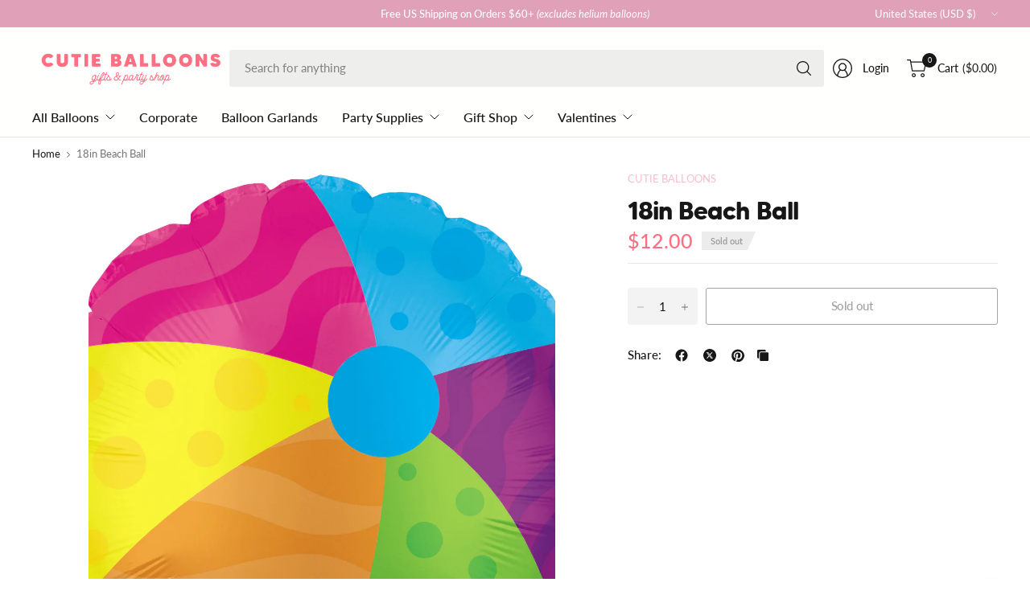

--- FILE ---
content_type: text/html; charset=utf-8
request_url: https://www.cutieballoons.com/en-us/products/18in-beach-ball
body_size: 55477
content:
<!doctype html><html class="no-js" lang="en" dir="ltr">
<head>
	<meta charset="utf-8">
	<meta http-equiv="X-UA-Compatible" content="IE=edge,chrome=1">
	<meta name="viewport" content="width=device-width, initial-scale=1, maximum-scale=5, viewport-fit=cover">
	<meta name="theme-color" content="#ffffff">
	<link rel="canonical" href="https://www.cutieballoons.com/en-us/products/18in-beach-ball">
	<link rel="preconnect" href="https://cdn.shopify.com" crossorigin>
	<link href="//www.cutieballoons.com/cdn/shop/t/17/assets/app.css?v=133359540156039232021727449256" as="style" rel="preload">
<link href="//www.cutieballoons.com/cdn/shop/t/17/assets/product.css?v=69157478717844139651727449261" as="style" rel="preload">
<link rel="preload" as="image" href="//www.cutieballoons.com/cdn/shop/files/18-inches-Beach-Ball-Mylar.webp?v=1751487170&width=375" imagesrcset="//www.cutieballoons.com/cdn/shop/files/18-inches-Beach-Ball-Mylar.webp?v=1751487170&width=375 375w,//www.cutieballoons.com/cdn/shop/files/18-inches-Beach-Ball-Mylar.webp?v=1751487170&width=690 690w,//www.cutieballoons.com/cdn/shop/files/18-inches-Beach-Ball-Mylar.webp?v=1751487170&width=1380 1380w" imagesizes="auto">

<link href="//www.cutieballoons.com/cdn/shop/t/17/assets/vendor.js?v=41477546860483910021724546300" as="script" rel="preload">
<link href="//www.cutieballoons.com/cdn/shop/t/17/assets/app.js?v=178014460091405397731726502520" as="script" rel="preload">
<link href="//www.cutieballoons.com/cdn/shop/t/17/assets/slideshow-vendor.js?v=73088757285059381971724546299" as="script" rel="preload">
<link href="//www.cutieballoons.com/cdn/shop/t/17/assets/product.js?v=38362990646343083231726502522" as="script" rel="preload">


<script>
window.lazySizesConfig = window.lazySizesConfig || {};
window.lazySizesConfig.expand = 250;
window.lazySizesConfig.loadMode = 1;
window.lazySizesConfig.loadHidden = false;
</script>


	<link rel="icon" type="image/png" href="//www.cutieballoons.com/cdn/shop/files/Cutie_Balloons_Party_Store_Fav.png?crop=center&height=32&v=1743096570&width=32">

	<title>
	18in Beach Ball &ndash; Cutie Balloons
	</title>

	
<link rel="preconnect" href="https://fonts.shopifycdn.com" crossorigin>

<meta property="og:site_name" content="Cutie Balloons">
<meta property="og:url" content="https://www.cutieballoons.com/en-us/products/18in-beach-ball">
<meta property="og:title" content="18in Beach Ball">
<meta property="og:type" content="product">
<meta property="og:description" content="Cutie Balloons is Toronto’s cutest party supplies shop with same-day balloon delivery across the GTA. We offer same-day delivery &amp; pick-up, to ensure you’re always party-ready! Shop our curated selection of premium party supplies &amp; balloons. "><meta property="og:image" content="http://www.cutieballoons.com/cdn/shop/files/18-inches-Beach-Ball-Mylar.webp?v=1751487170">
  <meta property="og:image:secure_url" content="https://www.cutieballoons.com/cdn/shop/files/18-inches-Beach-Ball-Mylar.webp?v=1751487170">
  <meta property="og:image:width" content="1350">
  <meta property="og:image:height" content="1350"><meta property="og:price:amount" content="12.00">
  <meta property="og:price:currency" content="USD"><meta name="twitter:card" content="summary_large_image">
<meta name="twitter:title" content="18in Beach Ball">
<meta name="twitter:description" content="Cutie Balloons is Toronto’s cutest party supplies shop with same-day balloon delivery across the GTA. We offer same-day delivery &amp; pick-up, to ensure you’re always party-ready! Shop our curated selection of premium party supplies &amp; balloons. ">


	<link href="//www.cutieballoons.com/cdn/shop/t/17/assets/app.css?v=133359540156039232021727449256" rel="stylesheet" type="text/css" media="all" />

	

	<style data-shopify>
    @font-face {
    font-family: "made_tommy_soft_bold-webfont";
    src: url("https://cdn.shopify.com/s/files/1/0261/9061/0525/files/made_tommy_soft_bold-webfont.woff2?v=1742069930") format("woff2");
    font-display: swap;
}
	@font-face {
  font-family: Lato;
  font-weight: 400;
  font-style: normal;
  font-display: swap;
  src: url("//www.cutieballoons.com/cdn/fonts/lato/lato_n4.c3b93d431f0091c8be23185e15c9d1fee1e971c5.woff2") format("woff2"),
       url("//www.cutieballoons.com/cdn/fonts/lato/lato_n4.d5c00c781efb195594fd2fd4ad04f7882949e327.woff") format("woff");
}

@font-face {
  font-family: Lato;
  font-weight: 500;
  font-style: normal;
  font-display: swap;
  src: url("//www.cutieballoons.com/cdn/fonts/lato/lato_n5.b2fec044fbe05725e71d90882e5f3b21dae2efbd.woff2") format("woff2"),
       url("//www.cutieballoons.com/cdn/fonts/lato/lato_n5.f25a9a5c73ff9372e69074488f99e8ac702b5447.woff") format("woff");
}

@font-face {
  font-family: Lato;
  font-weight: 600;
  font-style: normal;
  font-display: swap;
  src: url("//www.cutieballoons.com/cdn/fonts/lato/lato_n6.38d0e3b23b74a60f769c51d1df73fac96c580d59.woff2") format("woff2"),
       url("//www.cutieballoons.com/cdn/fonts/lato/lato_n6.3365366161bdcc36a3f97cfbb23954d8c4bf4079.woff") format("woff");
}

@font-face {
  font-family: Lato;
  font-weight: 400;
  font-style: italic;
  font-display: swap;
  src: url("//www.cutieballoons.com/cdn/fonts/lato/lato_i4.09c847adc47c2fefc3368f2e241a3712168bc4b6.woff2") format("woff2"),
       url("//www.cutieballoons.com/cdn/fonts/lato/lato_i4.3c7d9eb6c1b0a2bf62d892c3ee4582b016d0f30c.woff") format("woff");
}

@font-face {
  font-family: Lato;
  font-weight: 600;
  font-style: italic;
  font-display: swap;
  src: url("//www.cutieballoons.com/cdn/fonts/lato/lato_i6.ab357ee5069e0603c2899b31e2b8ae84c4a42a48.woff2") format("woff2"),
       url("//www.cutieballoons.com/cdn/fonts/lato/lato_i6.3164fed79d7d987c1390528781c7c2f59ac7a746.woff") format("woff");
}

@font-face {
  font-family: "Playfair Display";
  font-weight: 400;
  font-style: normal;
  font-display: swap;
  src: url("//www.cutieballoons.com/cdn/fonts/playfair_display/playfairdisplay_n4.9980f3e16959dc89137cc1369bfc3ae98af1deb9.woff2") format("woff2"),
       url("//www.cutieballoons.com/cdn/fonts/playfair_display/playfairdisplay_n4.c562b7c8e5637886a811d2a017f9e023166064ee.woff") format("woff");
}


	h1,h2,h3,h4,h5,h6,
	.h1,.h2,.h3,.h4,.h5,.h6,
	.logolink.text-logo,
	.heading-font,
	.h1-large,
	.customer-addresses .my-address .address-index {
		font-style: normal;
		font-weight: 400;
		font-family: "made_tommy_soft_bold-webfont", serif;
	}
	body,
	.body-font,
	.thb-product-detail .product-title {
		font-style: normal;
		font-weight: 400;
		font-family: Lato, sans-serif;
	}
	:root {
		--mobile-swipe-width: 75vw;
		--grid-width: 1350px;
		--grid-width-row: 1430px;
		--font-body-scale: 1.05;
		--font-body-line-height-scale: 1.0;
		--font-body-letter-spacing: 0.0em;
		--font-body-medium-weight: 500;
    --font-body-bold-weight: 600;
		--font-announcement-scale: 1.2;
		--font-heading-scale: 1.0;
		--font-heading-line-height-scale: 1.0;
		--font-heading-letter-spacing: -0.03em;
		--font-navigation-scale: 1.0;
		--font-product-title-scale: 1.0;
		--font-product-title-line-height-scale: 1.0;
		--button-letter-spacing: -0.03em;

		--button-border-radius: 3px;
		--textarea-border-radius: 3px;
		--general-border-radius: 3px;

		--bg-body: #ffffff;
		--bg-body-rgb: 255,255,255;
		--bg-body-darken: #f7f7f7;
		--payment-terms-background-color: #ffffff;
		--color-body: #171717;
		--color-body-rgb: 23,23,23;
		--color-border: rgba(var(--color-body-rgb),0.1);
		--color-heading: #ff6e82;
		--color-heading-rgb: 255,110,130;
		--color-accent: #f4bfca;
		--color-accent-rgb: 244,191,202;
		--color-overlay: #616161;
		--color-overlay-rgb: 97,97,97;
		--solid-button-background: #f4bfca;
		--solid-button-background-hover: #efa1b1;

		--section-spacing-mobile: 15px;
		--section-spacing-desktop: 25px;

		--color-announcement-bar-text: #ffffff;
		--color-announcement-bar-bg: #e0a1b8;

		--color-header-bg: #fffffe;
		--color-header-bg-rgb: 255,255,254;
		--color-header-text: #171717;
		--color-header-text-rgb: 23,23,23;
		--color-header-border: rgba(var(--color-header-text-rgb), 0.1);

		--color-price: #ff6e82;
		--color-price-discounted: #6D6D6D;

		--shopify-accelerated-checkout-button-block-size: 46px;
		--shopify-accelerated-checkout-inline-alignment: center;
		--shopify-accelerated-checkout-skeleton-animation-duration: 0.25s;
		--shopify-accelerated-checkout-button-border-radius: 3px;--color-star: #f5ee77;--color-inventory-instock: #ff6e82;--color-inventory-lowstock: #FB9E5B;--color-badge-sold-out: #ececec;
			--color-badge-sold-out-text: #939393;--color-badge-sale: #edc4c4;
			--color-badge-sale-text: #C33C3C;--color-badge-preorder: #f0f2ff;
			--color-badge-preorder-text: #3D5CFF;



--color-footer-text: #171717;
		--color-footer-text-rgb: 23,23,23;
		--color-footer-bg: #dfc5ea;
	}
</style>


	<script>
		window.theme = window.theme || {};
		theme = {
			settings: {
				money_with_currency_format:"${{amount}}",
				cart_drawer:true,
				product_id: 8200778023168,
			},
			routes: {
				root_url: '/en-us',
				cart_url: '/en-us/cart',
				cart_add_url: '/en-us/cart/add',
				search_url: '/en-us/search',
				cart_change_url: '/en-us/cart/change',
				cart_update_url: '/en-us/cart/update',
				predictive_search_url: '/en-us/search/suggest',
			},
			variantStrings: {
        addToCart: `Add to cart`,
        soldOut: `Sold out`,
        unavailable: `Unavailable`,
        preOrder: `Pre-order`,
      },
			strings: {
				requiresTerms: `You must agree with the terms and conditions of sales to check out`,
				showMore: `Show more`,
				showLess: `Show less`,
				showFilters: `Show filters`,
				shippingEstimatorNoResults: `Sorry, we do not ship to your address.`,
				shippingEstimatorOneResult: `There is one shipping rate for your address:`,
				shippingEstimatorMultipleResults: `There are several shipping rates for your address:`,
				shippingEstimatorError: `One or more error occurred while retrieving shipping rates:`
			}
		};
	</script>
	<script>window.performance && window.performance.mark && window.performance.mark('shopify.content_for_header.start');</script><meta name="google-site-verification" content="A_3V6z_K52q30EU9WVQzhQPNi1EN9aHeqbsT0CJRl-M">
<meta id="shopify-digital-wallet" name="shopify-digital-wallet" content="/26190610525/digital_wallets/dialog">
<meta name="shopify-checkout-api-token" content="d1d885b1fe7791fb5fc300f18adf44cd">
<link rel="alternate" hreflang="x-default" href="https://www.cutieballoons.com/products/18in-beach-ball">
<link rel="alternate" hreflang="en" href="https://www.cutieballoons.com/products/18in-beach-ball">
<link rel="alternate" hreflang="en-US" href="https://www.cutieballoons.com/en-us/products/18in-beach-ball">
<link rel="alternate" type="application/json+oembed" href="https://www.cutieballoons.com/en-us/products/18in-beach-ball.oembed">
<script async="async" src="/checkouts/internal/preloads.js?locale=en-US"></script>
<link rel="preconnect" href="https://shop.app" crossorigin="anonymous">
<script async="async" src="https://shop.app/checkouts/internal/preloads.js?locale=en-US&shop_id=26190610525" crossorigin="anonymous"></script>
<script id="apple-pay-shop-capabilities" type="application/json">{"shopId":26190610525,"countryCode":"CA","currencyCode":"USD","merchantCapabilities":["supports3DS"],"merchantId":"gid:\/\/shopify\/Shop\/26190610525","merchantName":"Cutie Balloons","requiredBillingContactFields":["postalAddress","email","phone"],"requiredShippingContactFields":["postalAddress","email","phone"],"shippingType":"shipping","supportedNetworks":["visa","masterCard","amex","discover","interac","jcb"],"total":{"type":"pending","label":"Cutie Balloons","amount":"1.00"},"shopifyPaymentsEnabled":true,"supportsSubscriptions":true}</script>
<script id="shopify-features" type="application/json">{"accessToken":"d1d885b1fe7791fb5fc300f18adf44cd","betas":["rich-media-storefront-analytics"],"domain":"www.cutieballoons.com","predictiveSearch":true,"shopId":26190610525,"locale":"en"}</script>
<script>var Shopify = Shopify || {};
Shopify.shop = "cutie-balloons.myshopify.com";
Shopify.locale = "en";
Shopify.currency = {"active":"USD","rate":"0.7444878"};
Shopify.country = "US";
Shopify.theme = {"name":"Pinnacle","id":144563273984,"schema_name":"Pinnacle","schema_version":"1.5.0","theme_store_id":2852,"role":"main"};
Shopify.theme.handle = "null";
Shopify.theme.style = {"id":null,"handle":null};
Shopify.cdnHost = "www.cutieballoons.com/cdn";
Shopify.routes = Shopify.routes || {};
Shopify.routes.root = "/en-us/";</script>
<script type="module">!function(o){(o.Shopify=o.Shopify||{}).modules=!0}(window);</script>
<script>!function(o){function n(){var o=[];function n(){o.push(Array.prototype.slice.apply(arguments))}return n.q=o,n}var t=o.Shopify=o.Shopify||{};t.loadFeatures=n(),t.autoloadFeatures=n()}(window);</script>
<script>
  window.ShopifyPay = window.ShopifyPay || {};
  window.ShopifyPay.apiHost = "shop.app\/pay";
  window.ShopifyPay.redirectState = null;
</script>
<script id="shop-js-analytics" type="application/json">{"pageType":"product"}</script>
<script defer="defer" async type="module" src="//www.cutieballoons.com/cdn/shopifycloud/shop-js/modules/v2/client.init-shop-cart-sync_BT-GjEfc.en.esm.js"></script>
<script defer="defer" async type="module" src="//www.cutieballoons.com/cdn/shopifycloud/shop-js/modules/v2/chunk.common_D58fp_Oc.esm.js"></script>
<script defer="defer" async type="module" src="//www.cutieballoons.com/cdn/shopifycloud/shop-js/modules/v2/chunk.modal_xMitdFEc.esm.js"></script>
<script type="module">
  await import("//www.cutieballoons.com/cdn/shopifycloud/shop-js/modules/v2/client.init-shop-cart-sync_BT-GjEfc.en.esm.js");
await import("//www.cutieballoons.com/cdn/shopifycloud/shop-js/modules/v2/chunk.common_D58fp_Oc.esm.js");
await import("//www.cutieballoons.com/cdn/shopifycloud/shop-js/modules/v2/chunk.modal_xMitdFEc.esm.js");

  window.Shopify.SignInWithShop?.initShopCartSync?.({"fedCMEnabled":true,"windoidEnabled":true});

</script>
<script>
  window.Shopify = window.Shopify || {};
  if (!window.Shopify.featureAssets) window.Shopify.featureAssets = {};
  window.Shopify.featureAssets['shop-js'] = {"shop-cart-sync":["modules/v2/client.shop-cart-sync_DZOKe7Ll.en.esm.js","modules/v2/chunk.common_D58fp_Oc.esm.js","modules/v2/chunk.modal_xMitdFEc.esm.js"],"init-fed-cm":["modules/v2/client.init-fed-cm_B6oLuCjv.en.esm.js","modules/v2/chunk.common_D58fp_Oc.esm.js","modules/v2/chunk.modal_xMitdFEc.esm.js"],"shop-cash-offers":["modules/v2/client.shop-cash-offers_D2sdYoxE.en.esm.js","modules/v2/chunk.common_D58fp_Oc.esm.js","modules/v2/chunk.modal_xMitdFEc.esm.js"],"shop-login-button":["modules/v2/client.shop-login-button_QeVjl5Y3.en.esm.js","modules/v2/chunk.common_D58fp_Oc.esm.js","modules/v2/chunk.modal_xMitdFEc.esm.js"],"pay-button":["modules/v2/client.pay-button_DXTOsIq6.en.esm.js","modules/v2/chunk.common_D58fp_Oc.esm.js","modules/v2/chunk.modal_xMitdFEc.esm.js"],"shop-button":["modules/v2/client.shop-button_DQZHx9pm.en.esm.js","modules/v2/chunk.common_D58fp_Oc.esm.js","modules/v2/chunk.modal_xMitdFEc.esm.js"],"avatar":["modules/v2/client.avatar_BTnouDA3.en.esm.js"],"init-windoid":["modules/v2/client.init-windoid_CR1B-cfM.en.esm.js","modules/v2/chunk.common_D58fp_Oc.esm.js","modules/v2/chunk.modal_xMitdFEc.esm.js"],"init-shop-for-new-customer-accounts":["modules/v2/client.init-shop-for-new-customer-accounts_C_vY_xzh.en.esm.js","modules/v2/client.shop-login-button_QeVjl5Y3.en.esm.js","modules/v2/chunk.common_D58fp_Oc.esm.js","modules/v2/chunk.modal_xMitdFEc.esm.js"],"init-shop-email-lookup-coordinator":["modules/v2/client.init-shop-email-lookup-coordinator_BI7n9ZSv.en.esm.js","modules/v2/chunk.common_D58fp_Oc.esm.js","modules/v2/chunk.modal_xMitdFEc.esm.js"],"init-shop-cart-sync":["modules/v2/client.init-shop-cart-sync_BT-GjEfc.en.esm.js","modules/v2/chunk.common_D58fp_Oc.esm.js","modules/v2/chunk.modal_xMitdFEc.esm.js"],"shop-toast-manager":["modules/v2/client.shop-toast-manager_DiYdP3xc.en.esm.js","modules/v2/chunk.common_D58fp_Oc.esm.js","modules/v2/chunk.modal_xMitdFEc.esm.js"],"init-customer-accounts":["modules/v2/client.init-customer-accounts_D9ZNqS-Q.en.esm.js","modules/v2/client.shop-login-button_QeVjl5Y3.en.esm.js","modules/v2/chunk.common_D58fp_Oc.esm.js","modules/v2/chunk.modal_xMitdFEc.esm.js"],"init-customer-accounts-sign-up":["modules/v2/client.init-customer-accounts-sign-up_iGw4briv.en.esm.js","modules/v2/client.shop-login-button_QeVjl5Y3.en.esm.js","modules/v2/chunk.common_D58fp_Oc.esm.js","modules/v2/chunk.modal_xMitdFEc.esm.js"],"shop-follow-button":["modules/v2/client.shop-follow-button_CqMgW2wH.en.esm.js","modules/v2/chunk.common_D58fp_Oc.esm.js","modules/v2/chunk.modal_xMitdFEc.esm.js"],"checkout-modal":["modules/v2/client.checkout-modal_xHeaAweL.en.esm.js","modules/v2/chunk.common_D58fp_Oc.esm.js","modules/v2/chunk.modal_xMitdFEc.esm.js"],"shop-login":["modules/v2/client.shop-login_D91U-Q7h.en.esm.js","modules/v2/chunk.common_D58fp_Oc.esm.js","modules/v2/chunk.modal_xMitdFEc.esm.js"],"lead-capture":["modules/v2/client.lead-capture_BJmE1dJe.en.esm.js","modules/v2/chunk.common_D58fp_Oc.esm.js","modules/v2/chunk.modal_xMitdFEc.esm.js"],"payment-terms":["modules/v2/client.payment-terms_Ci9AEqFq.en.esm.js","modules/v2/chunk.common_D58fp_Oc.esm.js","modules/v2/chunk.modal_xMitdFEc.esm.js"]};
</script>
<script>(function() {
  var isLoaded = false;
  function asyncLoad() {
    if (isLoaded) return;
    isLoaded = true;
    var urls = ["\/\/d1liekpayvooaz.cloudfront.net\/apps\/customizery\/customizery.js?shop=cutie-balloons.myshopify.com","\/\/code.tidio.co\/nqmesvaolgpbsx8tfjywv1rzkwfry0rt.js?shop=cutie-balloons.myshopify.com","https:\/\/app.zapiet.com\/js\/storepickup.js?shop=cutie-balloons.myshopify.com","https:\/\/shopify.covet.pics\/covet-pics-widget-inject.js?shop=cutie-balloons.myshopify.com","https:\/\/live.bb.eight-cdn.com\/script.js?shop=cutie-balloons.myshopify.com","https:\/\/chimpstatic.com\/mcjs-connected\/js\/users\/0414a2f74a15cfe9b28d6998f\/de615cfc73ddd07556cf5943f.js?shop=cutie-balloons.myshopify.com","https:\/\/assets.tapcart.com\/__tc-ck-loader\/index.js?appId=gYVUo7iBLP\u0026environment=production\u0026shop=cutie-balloons.myshopify.com","https:\/\/cdn.hextom.com\/js\/quickannouncementbar.js?shop=cutie-balloons.myshopify.com"];
    for (var i = 0; i < urls.length; i++) {
      var s = document.createElement('script');
      s.type = 'text/javascript';
      s.async = true;
      s.src = urls[i];
      var x = document.getElementsByTagName('script')[0];
      x.parentNode.insertBefore(s, x);
    }
  };
  if(window.attachEvent) {
    window.attachEvent('onload', asyncLoad);
  } else {
    window.addEventListener('load', asyncLoad, false);
  }
})();</script>
<script id="__st">var __st={"a":26190610525,"offset":-18000,"reqid":"05cf40f6-ff2b-4b62-a470-3f09b95c48ba-1769218865","pageurl":"www.cutieballoons.com\/en-us\/products\/18in-beach-ball","u":"8076768e4e94","p":"product","rtyp":"product","rid":8200778023168};</script>
<script>window.ShopifyPaypalV4VisibilityTracking = true;</script>
<script id="captcha-bootstrap">!function(){'use strict';const t='contact',e='account',n='new_comment',o=[[t,t],['blogs',n],['comments',n],[t,'customer']],c=[[e,'customer_login'],[e,'guest_login'],[e,'recover_customer_password'],[e,'create_customer']],r=t=>t.map((([t,e])=>`form[action*='/${t}']:not([data-nocaptcha='true']) input[name='form_type'][value='${e}']`)).join(','),a=t=>()=>t?[...document.querySelectorAll(t)].map((t=>t.form)):[];function s(){const t=[...o],e=r(t);return a(e)}const i='password',u='form_key',d=['recaptcha-v3-token','g-recaptcha-response','h-captcha-response',i],f=()=>{try{return window.sessionStorage}catch{return}},m='__shopify_v',_=t=>t.elements[u];function p(t,e,n=!1){try{const o=window.sessionStorage,c=JSON.parse(o.getItem(e)),{data:r}=function(t){const{data:e,action:n}=t;return t[m]||n?{data:e,action:n}:{data:t,action:n}}(c);for(const[e,n]of Object.entries(r))t.elements[e]&&(t.elements[e].value=n);n&&o.removeItem(e)}catch(o){console.error('form repopulation failed',{error:o})}}const l='form_type',E='cptcha';function T(t){t.dataset[E]=!0}const w=window,h=w.document,L='Shopify',v='ce_forms',y='captcha';let A=!1;((t,e)=>{const n=(g='f06e6c50-85a8-45c8-87d0-21a2b65856fe',I='https://cdn.shopify.com/shopifycloud/storefront-forms-hcaptcha/ce_storefront_forms_captcha_hcaptcha.v1.5.2.iife.js',D={infoText:'Protected by hCaptcha',privacyText:'Privacy',termsText:'Terms'},(t,e,n)=>{const o=w[L][v],c=o.bindForm;if(c)return c(t,g,e,D).then(n);var r;o.q.push([[t,g,e,D],n]),r=I,A||(h.body.append(Object.assign(h.createElement('script'),{id:'captcha-provider',async:!0,src:r})),A=!0)});var g,I,D;w[L]=w[L]||{},w[L][v]=w[L][v]||{},w[L][v].q=[],w[L][y]=w[L][y]||{},w[L][y].protect=function(t,e){n(t,void 0,e),T(t)},Object.freeze(w[L][y]),function(t,e,n,w,h,L){const[v,y,A,g]=function(t,e,n){const i=e?o:[],u=t?c:[],d=[...i,...u],f=r(d),m=r(i),_=r(d.filter((([t,e])=>n.includes(e))));return[a(f),a(m),a(_),s()]}(w,h,L),I=t=>{const e=t.target;return e instanceof HTMLFormElement?e:e&&e.form},D=t=>v().includes(t);t.addEventListener('submit',(t=>{const e=I(t);if(!e)return;const n=D(e)&&!e.dataset.hcaptchaBound&&!e.dataset.recaptchaBound,o=_(e),c=g().includes(e)&&(!o||!o.value);(n||c)&&t.preventDefault(),c&&!n&&(function(t){try{if(!f())return;!function(t){const e=f();if(!e)return;const n=_(t);if(!n)return;const o=n.value;o&&e.removeItem(o)}(t);const e=Array.from(Array(32),(()=>Math.random().toString(36)[2])).join('');!function(t,e){_(t)||t.append(Object.assign(document.createElement('input'),{type:'hidden',name:u})),t.elements[u].value=e}(t,e),function(t,e){const n=f();if(!n)return;const o=[...t.querySelectorAll(`input[type='${i}']`)].map((({name:t})=>t)),c=[...d,...o],r={};for(const[a,s]of new FormData(t).entries())c.includes(a)||(r[a]=s);n.setItem(e,JSON.stringify({[m]:1,action:t.action,data:r}))}(t,e)}catch(e){console.error('failed to persist form',e)}}(e),e.submit())}));const S=(t,e)=>{t&&!t.dataset[E]&&(n(t,e.some((e=>e===t))),T(t))};for(const o of['focusin','change'])t.addEventListener(o,(t=>{const e=I(t);D(e)&&S(e,y())}));const B=e.get('form_key'),M=e.get(l),P=B&&M;t.addEventListener('DOMContentLoaded',(()=>{const t=y();if(P)for(const e of t)e.elements[l].value===M&&p(e,B);[...new Set([...A(),...v().filter((t=>'true'===t.dataset.shopifyCaptcha))])].forEach((e=>S(e,t)))}))}(h,new URLSearchParams(w.location.search),n,t,e,['guest_login'])})(!0,!0)}();</script>
<script integrity="sha256-4kQ18oKyAcykRKYeNunJcIwy7WH5gtpwJnB7kiuLZ1E=" data-source-attribution="shopify.loadfeatures" defer="defer" src="//www.cutieballoons.com/cdn/shopifycloud/storefront/assets/storefront/load_feature-a0a9edcb.js" crossorigin="anonymous"></script>
<script crossorigin="anonymous" defer="defer" src="//www.cutieballoons.com/cdn/shopifycloud/storefront/assets/shopify_pay/storefront-65b4c6d7.js?v=20250812"></script>
<script data-source-attribution="shopify.dynamic_checkout.dynamic.init">var Shopify=Shopify||{};Shopify.PaymentButton=Shopify.PaymentButton||{isStorefrontPortableWallets:!0,init:function(){window.Shopify.PaymentButton.init=function(){};var t=document.createElement("script");t.src="https://www.cutieballoons.com/cdn/shopifycloud/portable-wallets/latest/portable-wallets.en.js",t.type="module",document.head.appendChild(t)}};
</script>
<script data-source-attribution="shopify.dynamic_checkout.buyer_consent">
  function portableWalletsHideBuyerConsent(e){var t=document.getElementById("shopify-buyer-consent"),n=document.getElementById("shopify-subscription-policy-button");t&&n&&(t.classList.add("hidden"),t.setAttribute("aria-hidden","true"),n.removeEventListener("click",e))}function portableWalletsShowBuyerConsent(e){var t=document.getElementById("shopify-buyer-consent"),n=document.getElementById("shopify-subscription-policy-button");t&&n&&(t.classList.remove("hidden"),t.removeAttribute("aria-hidden"),n.addEventListener("click",e))}window.Shopify?.PaymentButton&&(window.Shopify.PaymentButton.hideBuyerConsent=portableWalletsHideBuyerConsent,window.Shopify.PaymentButton.showBuyerConsent=portableWalletsShowBuyerConsent);
</script>
<script data-source-attribution="shopify.dynamic_checkout.cart.bootstrap">document.addEventListener("DOMContentLoaded",(function(){function t(){return document.querySelector("shopify-accelerated-checkout-cart, shopify-accelerated-checkout")}if(t())Shopify.PaymentButton.init();else{new MutationObserver((function(e,n){t()&&(Shopify.PaymentButton.init(),n.disconnect())})).observe(document.body,{childList:!0,subtree:!0})}}));
</script>
<link id="shopify-accelerated-checkout-styles" rel="stylesheet" media="screen" href="https://www.cutieballoons.com/cdn/shopifycloud/portable-wallets/latest/accelerated-checkout-backwards-compat.css" crossorigin="anonymous">
<style id="shopify-accelerated-checkout-cart">
        #shopify-buyer-consent {
  margin-top: 1em;
  display: inline-block;
  width: 100%;
}

#shopify-buyer-consent.hidden {
  display: none;
}

#shopify-subscription-policy-button {
  background: none;
  border: none;
  padding: 0;
  text-decoration: underline;
  font-size: inherit;
  cursor: pointer;
}

#shopify-subscription-policy-button::before {
  box-shadow: none;
}

      </style>

<script>window.performance && window.performance.mark && window.performance.mark('shopify.content_for_header.end');</script> <!-- Header hook for plugins -->

	<script>document.documentElement.className = document.documentElement.className.replace('no-js', 'js');</script>
	
<!-- BEGIN app block: shopify://apps/zapiet-pickup-delivery/blocks/app-embed/5599aff0-8af1-473a-a372-ecd72a32b4d5 -->









    <style>#storePickupApp {
}

#storePickupApp :not(.picker__day--disabled) {
  background-color: rgb(255, 255, 255) !important;
  color: black !important;
  border-color: rgb(245, 245, 245) !important;
}</style>




<script type="text/javascript">
    var zapietTranslations = {};

    window.ZapietMethods = {"delivery":{"active":true,"enabled":true,"name":"Delivery","sort":0,"status":{"condition":"price","operator":"morethan","value":0,"enabled":true,"product_conditions":{"enabled":false,"value":"Pickup Only,Shipping Only","enable":false,"property":"tags","hide_button":false}},"button":{"type":"default","default":null,"hover":"","active":null}},"pickup":{"active":false,"enabled":true,"name":"Pickup","sort":1,"status":{"condition":"price","operator":"morethan","value":0,"enabled":true,"product_conditions":{"enabled":false,"value":"Delivery Only,Shipping Only","enable":false,"property":"tags","hide_button":false}},"button":{"type":"default","default":null,"hover":"","active":null}},"shipping":{"active":false,"enabled":true,"name":"Shipping","sort":2,"status":{"condition":"price","operator":"morethan","value":0,"enabled":true,"product_conditions":{"enabled":true,"value":"Delivery Only,Pickup Only","enable":false,"property":"tags","hide_button":false}},"button":{"type":"default","default":null,"hover":"","active":null}}}
    window.ZapietEvent = {
        listen: function(eventKey, callback) {
            if (!this.listeners) {
                this.listeners = [];
            }
            this.listeners.push({
                eventKey: eventKey,
                callback: callback
            });
        },
    };

    

    
        
        var language_settings = {"enable_app":true,"enable_geo_search_for_pickups":false,"pickup_region_filter_enabled":false,"pickup_region_filter_field":null,"currency":"CAD","weight_format":"kg","pickup.enable_map":false,"delivery_validation_method":"no_validation","base_country_name":"Canada","base_country_code":"CA","method_display_style":"default","default_method_display_style":"classic","date_format":"l, F j, Y","time_format":"h:i A","week_day_start":"Sun","pickup_address_format":"<span class=\"name\"><strong>{{company_name}}</strong></span><span class=\"address\">{{address_line_1}}<br />{{city}}, {{postal_code}}</span><span class=\"distance\">{{distance}}</span>{{more_information}}","rates_enabled":true,"payment_customization_enabled":false,"distance_format":"km","enable_delivery_address_autocompletion":false,"enable_delivery_current_location":false,"enable_pickup_address_autocompletion":false,"pickup_date_picker_enabled":true,"pickup_time_picker_enabled":true,"delivery_note_enabled":false,"delivery_note_required":false,"delivery_date_picker_enabled":true,"delivery_time_picker_enabled":true,"shipping.date_picker_enabled":false,"delivery_validate_cart":false,"pickup_validate_cart":false,"gmak":"QUl6YVN5QmZwX1B4UktQY0JNUk53RWQyQkEyY282eXQyNENVMlow","enable_checkout_locale":true,"enable_checkout_url":true,"disable_widget_for_digital_items":true,"disable_widget_for_product_handles":"gift-card","colors":{"widget_active_background_color":null,"widget_active_border_color":null,"widget_active_icon_color":null,"widget_active_text_color":null,"widget_inactive_background_color":null,"widget_inactive_border_color":null,"widget_inactive_icon_color":null,"widget_inactive_text_color":null},"delivery_validator":{"enabled":false,"show_on_page_load":true,"sticky":true},"checkout":{"delivery":{"discount_code":null,"prepopulate_shipping_address":true,"preselect_first_available_time":true},"pickup":{"discount_code":null,"prepopulate_shipping_address":true,"customer_phone_required":false,"preselect_first_location":true,"preselect_first_available_time":true},"shipping":{"discount_code":""}},"day_name_attribute_enabled":false,"methods":{"delivery":{"active":true,"enabled":true,"name":"Delivery","sort":0,"status":{"condition":"price","operator":"morethan","value":0,"enabled":true,"product_conditions":{"enabled":false,"value":"Pickup Only,Shipping Only","enable":false,"property":"tags","hide_button":false}},"button":{"type":"default","default":null,"hover":"","active":null}},"pickup":{"active":false,"enabled":true,"name":"Pickup","sort":1,"status":{"condition":"price","operator":"morethan","value":0,"enabled":true,"product_conditions":{"enabled":false,"value":"Delivery Only,Shipping Only","enable":false,"property":"tags","hide_button":false}},"button":{"type":"default","default":null,"hover":"","active":null}},"shipping":{"active":false,"enabled":true,"name":"Shipping","sort":2,"status":{"condition":"price","operator":"morethan","value":0,"enabled":true,"product_conditions":{"enabled":true,"value":"Delivery Only,Pickup Only","enable":false,"property":"tags","hide_button":false}},"button":{"type":"default","default":null,"hover":"","active":null}}},"translations":{"methods":{"shipping":"Shipping","pickup":"Pickups","delivery":"Delivery"},"calendar":{"january":"January","february":"February","march":"March","april":"April","may":"May","june":"June","july":"July","august":"August","september":"September","october":"October","november":"November","december":"December","sunday":"Sun","monday":"Mon","tuesday":"Tue","wednesday":"Wed","thursday":"Thu","friday":"Fri","saturday":"Sat","today":"","close":"","labelMonthNext":"Next month","labelMonthPrev":"Previous month","labelMonthSelect":"Select a month","labelYearSelect":"Select a year","and":"and","between":"between"},"pickup":{"checkout_button":"Checkout","location_label":"Choose a location.","could_not_find_location":"Sorry, we could not find your location.","datepicker_label":"Choose a date and time.","datepicker_placeholder":"Choose a date and time.","date_time_output":"{{DATE}} at {{TIME}}","location_placeholder":"Enter your postal code ...","filter_by_region_placeholder":"Filter by state/province","heading":"Store Pickup","note":"","max_order_total":"Maximum order value for pickup is $0.00","max_order_weight":"Maximum order weight for pickup is {{ weight }}","min_order_total":"Minimum order value for pickup is $0.00","min_order_weight":"Minimum order weight for pickup is {{ weight }}","more_information":"More information","no_date_time_selected":"Please select a date & time.","no_locations_found":"Sorry, pickup is not available for your selected items.","no_locations_region":"Sorry, pickup is not available in your region.","cart_eligibility_error":"Sorry, pickup is not available for your selected items.","method_not_available":"Not available","opening_hours":"Opening hours","locations_found":"Please select a pickup location:","preselect_first_available_time":"Select a time","dates_not_available":"Sorry, your selected items are not currently available for pickup.","location_error":"Please select a pickup location.","checkout_error":"Please select a date and time for pickup.","pickup_note_label":"Please enter pickup instructions (optional)","pickup_note_label_required":"Please enter pickup instructions (required)","pickup_note_error":"Please enter pickup instructions"},"delivery":{"checkout_button":"Checkout","could_not_find_location":"Sorry, we could not find your location.","datepicker_label":"Choose a date and time.","datepicker_placeholder":"Choose a date and time.","date_time_output":"{{DATE}} between {{SLOT_START_TIME}} and {{SLOT_END_TIME}}","delivery_note_label":"Please enter delivery instructions (optional)","delivery_validator_button_label":"Go","delivery_validator_eligible_button_label":"Continue shopping","delivery_validator_eligible_button_link":"#","delivery_validator_eligible_content":"To start shopping just click the button below","delivery_validator_eligible_heading":"Great, we deliver to your area!","delivery_validator_error_button_label":"Continue shopping","delivery_validator_error_button_link":"#","delivery_validator_error_content":"Sorry, it looks like we have encountered an unexpected error. Please try again.","delivery_validator_error_heading":"An error occured","delivery_validator_not_eligible_button_label":"Continue shopping","delivery_validator_not_eligible_button_link":"#","delivery_validator_not_eligible_content":"You are more then welcome to continue browsing our store","delivery_validator_not_eligible_heading":"Sorry, we do not deliver to your area","delivery_validator_placeholder":"Enter your postal code ...","delivery_validator_prelude":"Do we deliver?","available":"Great! You are eligible for delivery.","heading":"Local Delivery (TORONTO & GTA)","note":"We deliver inflated balloons in Toronto/GTA. For party supplies, select \"US & Canada Shipping\".","max_order_total":"Maximum order value for delivery is $0.00","max_order_weight":"Maximum order weight for delivery is {{ weight }}","min_order_total":"Minimum order value for delivery is $0.00","min_order_weight":"Minimum order weight for delivery is {{ weight }}","delivery_note_error":"Please enter delivery instructions","no_date_time_selected":"Please select a date & time for delivery.","cart_eligibility_error":"Sorry, delivery is not available for your selected items.","method_not_available":"Not available","delivery_note_label_required":"Please enter delivery instructions (required)","location_placeholder":"Enter your postal code ...","preselect_first_available_time":"Select a time","not_available":"Sorry, delivery is not available in your area.","dates_not_available":"Sorry, your selected items are not currently available for delivery.","checkout_error":"Please enter a valid zipcode and select your preferred date and time for delivery."},"shipping":{"checkout_button":"Checkout","datepicker_placeholder":"Choose a date.","heading":"US & Canada Shipping","note":"US & Canada shipping for party supplies (<i>we cannot ship inflated helium balloons</i>).\nPlease click the checkout button to continue.","max_order_total":"Maximum order value for shipping is $0.00","max_order_weight":"Maximum order weight for shipping is {{ weight }}","min_order_total":"Minimum order value for shipping is $0.00","min_order_weight":"Minimum order weight for shipping is {{ weight }}","cart_eligibility_error":"Sorry, shipping is not available for your selected items.","method_not_available":"Not available","checkout_error":"Please choose a date for shipping."},"widget":{"zapiet_id_error":"There was a problem adding the Zapiet ID to your cart","attributes_error":"There was a problem adding the attributes to your cart","no_delivery_options_available":"No delivery options are available for your products","sms_consent":"I would like to receive SMS notifications about my order updates.","no_checkout_method_error":"Please select a delivery option","daily_limits_modal_title":"Some items in your cart are unavailable for the selected date.","daily_limits_modal_description":"Select a different date or adjust your cart.","daily_limits_modal_close_button":"Review products","daily_limits_modal_change_date_button":"Change date","daily_limits_modal_out_of_stock_label":"Out of stock","daily_limits_modal_only_left_label":"Only {{ quantity }} left"},"order_status":{"pickup_details_heading":"Pickup details","pickup_details_text":"Your order will be ready for collection at our {{ Pickup-Location-Company }} location{% if Pickup-Date %} on {{ Pickup-Date | date: \"%A, %d %B\" }}{% if Pickup-Time %} at {{ Pickup-Time }}{% endif %}{% endif %}","delivery_details_heading":"Delivery details","delivery_details_text":"Your order will be delivered locally by our team{% if Delivery-Date %} on the {{ Delivery-Date | date: \"%A, %d %B\" }}{% if Delivery-Time %} between {{ Delivery-Time }}{% endif %}{% endif %}","shipping_details_heading":"Shipping details","shipping_details_text":"Your order will arrive soon{% if Shipping-Date %} on the {{ Shipping-Date | date: \"%A, %d %B\" }}{% endif %}"},"product_widget":{"title":"Delivery and pickup options:","pickup_at":"Pickup at {{ location }}","ready_for_collection":"Ready for collection from","on":"on","view_all_stores":"View all stores","pickup_not_available_item":"Pickup not available for this item","delivery_not_available_location":"Delivery not available for {{ postal_code }}","delivered_by":"Delivered by {{ date }}","delivered_today":"Delivered today","change":"Change","tomorrow":"tomorrow","today":"today","delivery_to":"Delivery to {{ postal_code }}","showing_options_for":"Showing options for {{ postal_code }}","modal_heading":"Select a store for pickup","modal_subheading":"Showing stores near {{ postal_code }}","show_opening_hours":"Show opening hours","hide_opening_hours":"Hide opening hours","closed":"Closed","input_placeholder":"Enter your postal code","input_button":"Check","input_error":"Add a postal code to check available delivery and pickup options.","pickup_available":"Pickup available","not_available":"Not available","select":"Select","selected":"Selected","find_a_store":"Find a store"},"shipping_language_code":"en","delivery_language_code":"en-US","pickup_language_code":"en-GB"},"default_language":"en","region":"us-2","api_region":"api-us","enable_zapiet_id_all_items":false,"widget_restore_state_on_load":false,"draft_orders_enabled":false,"preselect_checkout_method":true,"widget_show_could_not_locate_div_error":true,"checkout_extension_enabled":false,"show_pickup_consent_checkbox":false,"show_delivery_consent_checkbox":false,"subscription_paused":false,"pickup_note_enabled":false,"pickup_note_required":false,"shipping_note_enabled":false,"shipping_note_required":false};
        zapietTranslations["en"] = language_settings.translations;
    

    function initializeZapietApp() {
        var products = [];

        

        window.ZapietCachedSettings = {
            cached_config: {"enable_app":true,"enable_geo_search_for_pickups":false,"pickup_region_filter_enabled":false,"pickup_region_filter_field":null,"currency":"CAD","weight_format":"kg","pickup.enable_map":false,"delivery_validation_method":"no_validation","base_country_name":"Canada","base_country_code":"CA","method_display_style":"default","default_method_display_style":"classic","date_format":"l, F j, Y","time_format":"h:i A","week_day_start":"Sun","pickup_address_format":"<span class=\"name\"><strong>{{company_name}}</strong></span><span class=\"address\">{{address_line_1}}<br />{{city}}, {{postal_code}}</span><span class=\"distance\">{{distance}}</span>{{more_information}}","rates_enabled":true,"payment_customization_enabled":false,"distance_format":"km","enable_delivery_address_autocompletion":false,"enable_delivery_current_location":false,"enable_pickup_address_autocompletion":false,"pickup_date_picker_enabled":true,"pickup_time_picker_enabled":true,"delivery_note_enabled":false,"delivery_note_required":false,"delivery_date_picker_enabled":true,"delivery_time_picker_enabled":true,"shipping.date_picker_enabled":false,"delivery_validate_cart":false,"pickup_validate_cart":false,"gmak":"QUl6YVN5QmZwX1B4UktQY0JNUk53RWQyQkEyY282eXQyNENVMlow","enable_checkout_locale":true,"enable_checkout_url":true,"disable_widget_for_digital_items":true,"disable_widget_for_product_handles":"gift-card","colors":{"widget_active_background_color":null,"widget_active_border_color":null,"widget_active_icon_color":null,"widget_active_text_color":null,"widget_inactive_background_color":null,"widget_inactive_border_color":null,"widget_inactive_icon_color":null,"widget_inactive_text_color":null},"delivery_validator":{"enabled":false,"show_on_page_load":true,"sticky":true},"checkout":{"delivery":{"discount_code":null,"prepopulate_shipping_address":true,"preselect_first_available_time":true},"pickup":{"discount_code":null,"prepopulate_shipping_address":true,"customer_phone_required":false,"preselect_first_location":true,"preselect_first_available_time":true},"shipping":{"discount_code":""}},"day_name_attribute_enabled":false,"methods":{"delivery":{"active":true,"enabled":true,"name":"Delivery","sort":0,"status":{"condition":"price","operator":"morethan","value":0,"enabled":true,"product_conditions":{"enabled":false,"value":"Pickup Only,Shipping Only","enable":false,"property":"tags","hide_button":false}},"button":{"type":"default","default":null,"hover":"","active":null}},"pickup":{"active":false,"enabled":true,"name":"Pickup","sort":1,"status":{"condition":"price","operator":"morethan","value":0,"enabled":true,"product_conditions":{"enabled":false,"value":"Delivery Only,Shipping Only","enable":false,"property":"tags","hide_button":false}},"button":{"type":"default","default":null,"hover":"","active":null}},"shipping":{"active":false,"enabled":true,"name":"Shipping","sort":2,"status":{"condition":"price","operator":"morethan","value":0,"enabled":true,"product_conditions":{"enabled":true,"value":"Delivery Only,Pickup Only","enable":false,"property":"tags","hide_button":false}},"button":{"type":"default","default":null,"hover":"","active":null}}},"translations":{"methods":{"shipping":"Shipping","pickup":"Pickups","delivery":"Delivery"},"calendar":{"january":"January","february":"February","march":"March","april":"April","may":"May","june":"June","july":"July","august":"August","september":"September","october":"October","november":"November","december":"December","sunday":"Sun","monday":"Mon","tuesday":"Tue","wednesday":"Wed","thursday":"Thu","friday":"Fri","saturday":"Sat","today":"","close":"","labelMonthNext":"Next month","labelMonthPrev":"Previous month","labelMonthSelect":"Select a month","labelYearSelect":"Select a year","and":"and","between":"between"},"pickup":{"checkout_button":"Checkout","location_label":"Choose a location.","could_not_find_location":"Sorry, we could not find your location.","datepicker_label":"Choose a date and time.","datepicker_placeholder":"Choose a date and time.","date_time_output":"{{DATE}} at {{TIME}}","location_placeholder":"Enter your postal code ...","filter_by_region_placeholder":"Filter by state/province","heading":"Store Pickup","note":"","max_order_total":"Maximum order value for pickup is $0.00","max_order_weight":"Maximum order weight for pickup is {{ weight }}","min_order_total":"Minimum order value for pickup is $0.00","min_order_weight":"Minimum order weight for pickup is {{ weight }}","more_information":"More information","no_date_time_selected":"Please select a date & time.","no_locations_found":"Sorry, pickup is not available for your selected items.","no_locations_region":"Sorry, pickup is not available in your region.","cart_eligibility_error":"Sorry, pickup is not available for your selected items.","method_not_available":"Not available","opening_hours":"Opening hours","locations_found":"Please select a pickup location:","preselect_first_available_time":"Select a time","dates_not_available":"Sorry, your selected items are not currently available for pickup.","location_error":"Please select a pickup location.","checkout_error":"Please select a date and time for pickup.","pickup_note_label":"Please enter pickup instructions (optional)","pickup_note_label_required":"Please enter pickup instructions (required)","pickup_note_error":"Please enter pickup instructions"},"delivery":{"checkout_button":"Checkout","could_not_find_location":"Sorry, we could not find your location.","datepicker_label":"Choose a date and time.","datepicker_placeholder":"Choose a date and time.","date_time_output":"{{DATE}} between {{SLOT_START_TIME}} and {{SLOT_END_TIME}}","delivery_note_label":"Please enter delivery instructions (optional)","delivery_validator_button_label":"Go","delivery_validator_eligible_button_label":"Continue shopping","delivery_validator_eligible_button_link":"#","delivery_validator_eligible_content":"To start shopping just click the button below","delivery_validator_eligible_heading":"Great, we deliver to your area!","delivery_validator_error_button_label":"Continue shopping","delivery_validator_error_button_link":"#","delivery_validator_error_content":"Sorry, it looks like we have encountered an unexpected error. Please try again.","delivery_validator_error_heading":"An error occured","delivery_validator_not_eligible_button_label":"Continue shopping","delivery_validator_not_eligible_button_link":"#","delivery_validator_not_eligible_content":"You are more then welcome to continue browsing our store","delivery_validator_not_eligible_heading":"Sorry, we do not deliver to your area","delivery_validator_placeholder":"Enter your postal code ...","delivery_validator_prelude":"Do we deliver?","available":"Great! You are eligible for delivery.","heading":"Local Delivery (TORONTO & GTA)","note":"We deliver inflated balloons in Toronto/GTA. For party supplies, select \"US & Canada Shipping\".","max_order_total":"Maximum order value for delivery is $0.00","max_order_weight":"Maximum order weight for delivery is {{ weight }}","min_order_total":"Minimum order value for delivery is $0.00","min_order_weight":"Minimum order weight for delivery is {{ weight }}","delivery_note_error":"Please enter delivery instructions","no_date_time_selected":"Please select a date & time for delivery.","cart_eligibility_error":"Sorry, delivery is not available for your selected items.","method_not_available":"Not available","delivery_note_label_required":"Please enter delivery instructions (required)","location_placeholder":"Enter your postal code ...","preselect_first_available_time":"Select a time","not_available":"Sorry, delivery is not available in your area.","dates_not_available":"Sorry, your selected items are not currently available for delivery.","checkout_error":"Please enter a valid zipcode and select your preferred date and time for delivery."},"shipping":{"checkout_button":"Checkout","datepicker_placeholder":"Choose a date.","heading":"US & Canada Shipping","note":"US & Canada shipping for party supplies (<i>we cannot ship inflated helium balloons</i>).\nPlease click the checkout button to continue.","max_order_total":"Maximum order value for shipping is $0.00","max_order_weight":"Maximum order weight for shipping is {{ weight }}","min_order_total":"Minimum order value for shipping is $0.00","min_order_weight":"Minimum order weight for shipping is {{ weight }}","cart_eligibility_error":"Sorry, shipping is not available for your selected items.","method_not_available":"Not available","checkout_error":"Please choose a date for shipping."},"widget":{"zapiet_id_error":"There was a problem adding the Zapiet ID to your cart","attributes_error":"There was a problem adding the attributes to your cart","no_delivery_options_available":"No delivery options are available for your products","sms_consent":"I would like to receive SMS notifications about my order updates.","no_checkout_method_error":"Please select a delivery option","daily_limits_modal_title":"Some items in your cart are unavailable for the selected date.","daily_limits_modal_description":"Select a different date or adjust your cart.","daily_limits_modal_close_button":"Review products","daily_limits_modal_change_date_button":"Change date","daily_limits_modal_out_of_stock_label":"Out of stock","daily_limits_modal_only_left_label":"Only {{ quantity }} left"},"order_status":{"pickup_details_heading":"Pickup details","pickup_details_text":"Your order will be ready for collection at our {{ Pickup-Location-Company }} location{% if Pickup-Date %} on {{ Pickup-Date | date: \"%A, %d %B\" }}{% if Pickup-Time %} at {{ Pickup-Time }}{% endif %}{% endif %}","delivery_details_heading":"Delivery details","delivery_details_text":"Your order will be delivered locally by our team{% if Delivery-Date %} on the {{ Delivery-Date | date: \"%A, %d %B\" }}{% if Delivery-Time %} between {{ Delivery-Time }}{% endif %}{% endif %}","shipping_details_heading":"Shipping details","shipping_details_text":"Your order will arrive soon{% if Shipping-Date %} on the {{ Shipping-Date | date: \"%A, %d %B\" }}{% endif %}"},"product_widget":{"title":"Delivery and pickup options:","pickup_at":"Pickup at {{ location }}","ready_for_collection":"Ready for collection from","on":"on","view_all_stores":"View all stores","pickup_not_available_item":"Pickup not available for this item","delivery_not_available_location":"Delivery not available for {{ postal_code }}","delivered_by":"Delivered by {{ date }}","delivered_today":"Delivered today","change":"Change","tomorrow":"tomorrow","today":"today","delivery_to":"Delivery to {{ postal_code }}","showing_options_for":"Showing options for {{ postal_code }}","modal_heading":"Select a store for pickup","modal_subheading":"Showing stores near {{ postal_code }}","show_opening_hours":"Show opening hours","hide_opening_hours":"Hide opening hours","closed":"Closed","input_placeholder":"Enter your postal code","input_button":"Check","input_error":"Add a postal code to check available delivery and pickup options.","pickup_available":"Pickup available","not_available":"Not available","select":"Select","selected":"Selected","find_a_store":"Find a store"},"shipping_language_code":"en","delivery_language_code":"en-US","pickup_language_code":"en-GB"},"default_language":"en","region":"us-2","api_region":"api-us","enable_zapiet_id_all_items":false,"widget_restore_state_on_load":false,"draft_orders_enabled":false,"preselect_checkout_method":true,"widget_show_could_not_locate_div_error":true,"checkout_extension_enabled":false,"show_pickup_consent_checkbox":false,"show_delivery_consent_checkbox":false,"subscription_paused":false,"pickup_note_enabled":false,"pickup_note_required":false,"shipping_note_enabled":false,"shipping_note_required":false},
            shop_identifier: 'cutie-balloons.myshopify.com',
            language_code: 'en',
            checkout_url: '/en-us/cart',
            products: products,
            translations: zapietTranslations,
            customer: {
                first_name: '',
                last_name: '',
                company: '',
                address1: '',
                address2: '',
                city: '',
                province: '',
                country: '',
                zip: '',
                phone: '',
                tags: null
            }
        }

        window.Zapiet.start(window.ZapietCachedSettings, true);

        
            window.ZapietEvent.listen('widget_loaded', function() {
                // Custom JavaScript
            });
        
    }

    function loadZapietStyles(href) {
        var ss = document.createElement("link");
        ss.type = "text/css";
        ss.rel = "stylesheet";
        ss.media = "all";
        ss.href = href;
        document.getElementsByTagName("head")[0].appendChild(ss);
    }

    
        loadZapietStyles("https://cdn.shopify.com/extensions/019be05a-52b6-7172-887e-e7eb0fc23ad3/zapiet-pickup-delivery-1073/assets/storepickup.css");
        var zapietLoadScripts = {
            vendor: true,
            storepickup: true,
            pickup: true,
            delivery: true,
            shipping: true,
            pickup_map: false,
            validator: false
        };

        function zapietScriptLoaded(key) {
            zapietLoadScripts[key] = false;
            if (!Object.values(zapietLoadScripts).includes(true)) {
                initializeZapietApp();
            }
        }
    
</script>




    <script type="module" src="https://cdn.shopify.com/extensions/019be05a-52b6-7172-887e-e7eb0fc23ad3/zapiet-pickup-delivery-1073/assets/vendor.js" onload="zapietScriptLoaded('vendor')" defer></script>
    <script type="module" src="https://cdn.shopify.com/extensions/019be05a-52b6-7172-887e-e7eb0fc23ad3/zapiet-pickup-delivery-1073/assets/storepickup.js" onload="zapietScriptLoaded('storepickup')" defer></script>

    

    
        <script type="module" src="https://cdn.shopify.com/extensions/019be05a-52b6-7172-887e-e7eb0fc23ad3/zapiet-pickup-delivery-1073/assets/pickup.js" onload="zapietScriptLoaded('pickup')" defer></script>
    

    
        <script type="module" src="https://cdn.shopify.com/extensions/019be05a-52b6-7172-887e-e7eb0fc23ad3/zapiet-pickup-delivery-1073/assets/delivery.js" onload="zapietScriptLoaded('delivery')" defer></script>
    

    
        <script type="module" src="https://cdn.shopify.com/extensions/019be05a-52b6-7172-887e-e7eb0fc23ad3/zapiet-pickup-delivery-1073/assets/shipping.js" onload="zapietScriptLoaded('shipping')" defer></script>
    

    


<!-- END app block --><!-- BEGIN app block: shopify://apps/judge-me-reviews/blocks/judgeme_core/61ccd3b1-a9f2-4160-9fe9-4fec8413e5d8 --><!-- Start of Judge.me Core -->






<link rel="dns-prefetch" href="https://cdnwidget.judge.me">
<link rel="dns-prefetch" href="https://cdn.judge.me">
<link rel="dns-prefetch" href="https://cdn1.judge.me">
<link rel="dns-prefetch" href="https://api.judge.me">

<script data-cfasync='false' class='jdgm-settings-script'>window.jdgmSettings={"pagination":5,"disable_web_reviews":false,"badge_no_review_text":"No reviews","badge_n_reviews_text":"{{ n }} review/reviews","hide_badge_preview_if_no_reviews":true,"badge_hide_text":false,"enforce_center_preview_badge":false,"widget_title":"Customer Reviews","widget_open_form_text":"Write a review","widget_close_form_text":"Cancel review","widget_refresh_page_text":"Refresh page","widget_summary_text":"Based on {{ number_of_reviews }} review/reviews","widget_no_review_text":"Be the first to write a review","widget_name_field_text":"Display name","widget_verified_name_field_text":"Verified Name (public)","widget_name_placeholder_text":"Display name","widget_required_field_error_text":"This field is required.","widget_email_field_text":"Email address","widget_verified_email_field_text":"Verified Email (private, can not be edited)","widget_email_placeholder_text":"Your email address","widget_email_field_error_text":"Please enter a valid email address.","widget_rating_field_text":"Rating","widget_review_title_field_text":"Review Title","widget_review_title_placeholder_text":"Give your review a title","widget_review_body_field_text":"Review content","widget_review_body_placeholder_text":"Start writing here...","widget_pictures_field_text":"Picture/Video (optional)","widget_submit_review_text":"Submit Review","widget_submit_verified_review_text":"Submit Verified Review","widget_submit_success_msg_with_auto_publish":"Thank you! Please refresh the page in a few moments to see your review. You can remove or edit your review by logging into \u003ca href='https://judge.me/login' target='_blank' rel='nofollow noopener'\u003eJudge.me\u003c/a\u003e","widget_submit_success_msg_no_auto_publish":"Thank you! Your review will be published as soon as it is approved by the shop admin. You can remove or edit your review by logging into \u003ca href='https://judge.me/login' target='_blank' rel='nofollow noopener'\u003eJudge.me\u003c/a\u003e","widget_show_default_reviews_out_of_total_text":"Showing {{ n_reviews_shown }} out of {{ n_reviews }} reviews.","widget_show_all_link_text":"Show all","widget_show_less_link_text":"Show less","widget_author_said_text":"{{ reviewer_name }} said:","widget_days_text":"{{ n }} days ago","widget_weeks_text":"{{ n }} week/weeks ago","widget_months_text":"{{ n }} month/months ago","widget_years_text":"{{ n }} year/years ago","widget_yesterday_text":"Yesterday","widget_today_text":"Today","widget_replied_text":"\u003e\u003e {{ shop_name }} replied:","widget_read_more_text":"Read more","widget_reviewer_name_as_initial":"","widget_rating_filter_color":"#fbcd0a","widget_rating_filter_see_all_text":"See all reviews","widget_sorting_most_recent_text":"Most Recent","widget_sorting_highest_rating_text":"Highest Rating","widget_sorting_lowest_rating_text":"Lowest Rating","widget_sorting_with_pictures_text":"Only Pictures","widget_sorting_most_helpful_text":"Most Helpful","widget_open_question_form_text":"Ask a question","widget_reviews_subtab_text":"Reviews","widget_questions_subtab_text":"Questions","widget_question_label_text":"Question","widget_answer_label_text":"Answer","widget_question_placeholder_text":"Write your question here","widget_submit_question_text":"Submit Question","widget_question_submit_success_text":"Thank you for your question! We will notify you once it gets answered.","verified_badge_text":"Verified","verified_badge_bg_color":"","verified_badge_text_color":"","verified_badge_placement":"left-of-reviewer-name","widget_review_max_height":"","widget_hide_border":false,"widget_social_share":false,"widget_thumb":false,"widget_review_location_show":false,"widget_location_format":"","all_reviews_include_out_of_store_products":true,"all_reviews_out_of_store_text":"(out of store)","all_reviews_pagination":100,"all_reviews_product_name_prefix_text":"about","enable_review_pictures":true,"enable_question_anwser":false,"widget_theme":"default","review_date_format":"mm/dd/yyyy","default_sort_method":"most-recent","widget_product_reviews_subtab_text":"Product Reviews","widget_shop_reviews_subtab_text":"Shop Reviews","widget_other_products_reviews_text":"Reviews for other products","widget_store_reviews_subtab_text":"Store reviews","widget_no_store_reviews_text":"This store hasn't received any reviews yet","widget_web_restriction_product_reviews_text":"This product hasn't received any reviews yet","widget_no_items_text":"No items found","widget_show_more_text":"Show more","widget_write_a_store_review_text":"Write a Store Review","widget_other_languages_heading":"Reviews in Other Languages","widget_translate_review_text":"Translate review to {{ language }}","widget_translating_review_text":"Translating...","widget_show_original_translation_text":"Show original ({{ language }})","widget_translate_review_failed_text":"Review couldn't be translated.","widget_translate_review_retry_text":"Retry","widget_translate_review_try_again_later_text":"Try again later","show_product_url_for_grouped_product":false,"widget_sorting_pictures_first_text":"Pictures First","show_pictures_on_all_rev_page_mobile":false,"show_pictures_on_all_rev_page_desktop":false,"floating_tab_hide_mobile_install_preference":false,"floating_tab_button_name":"★ Reviews","floating_tab_title":"Let customers speak for us","floating_tab_button_color":"","floating_tab_button_background_color":"","floating_tab_url":"","floating_tab_url_enabled":false,"floating_tab_tab_style":"text","all_reviews_text_badge_text":"Customers rate us {{ shop.metafields.judgeme.all_reviews_rating | round: 1 }}/5 based on {{ shop.metafields.judgeme.all_reviews_count }} reviews.","all_reviews_text_badge_text_branded_style":"{{ shop.metafields.judgeme.all_reviews_rating | round: 1 }} out of 5 stars based on {{ shop.metafields.judgeme.all_reviews_count }} reviews","is_all_reviews_text_badge_a_link":false,"show_stars_for_all_reviews_text_badge":false,"all_reviews_text_badge_url":"","all_reviews_text_style":"branded","all_reviews_text_color_style":"judgeme_brand_color","all_reviews_text_color":"#108474","all_reviews_text_show_jm_brand":false,"featured_carousel_show_header":true,"featured_carousel_title":"Let customers speak for us","testimonials_carousel_title":"Customers are saying","videos_carousel_title":"Real customer stories","cards_carousel_title":"Customers are saying","featured_carousel_count_text":"from {{ n }} reviews","featured_carousel_add_link_to_all_reviews_page":false,"featured_carousel_url":"","featured_carousel_show_images":true,"featured_carousel_autoslide_interval":5,"featured_carousel_arrows_on_the_sides":false,"featured_carousel_height":250,"featured_carousel_width":80,"featured_carousel_image_size":0,"featured_carousel_image_height":250,"featured_carousel_arrow_color":"#eeeeee","verified_count_badge_style":"branded","verified_count_badge_orientation":"horizontal","verified_count_badge_color_style":"judgeme_brand_color","verified_count_badge_color":"#108474","is_verified_count_badge_a_link":false,"verified_count_badge_url":"","verified_count_badge_show_jm_brand":true,"widget_rating_preset_default":5,"widget_first_sub_tab":"product-reviews","widget_show_histogram":true,"widget_histogram_use_custom_color":false,"widget_pagination_use_custom_color":false,"widget_star_use_custom_color":false,"widget_verified_badge_use_custom_color":false,"widget_write_review_use_custom_color":false,"picture_reminder_submit_button":"Upload Pictures","enable_review_videos":false,"mute_video_by_default":false,"widget_sorting_videos_first_text":"Videos First","widget_review_pending_text":"Pending","featured_carousel_items_for_large_screen":3,"social_share_options_order":"Facebook,Twitter","remove_microdata_snippet":false,"disable_json_ld":false,"enable_json_ld_products":false,"preview_badge_show_question_text":false,"preview_badge_no_question_text":"No questions","preview_badge_n_question_text":"{{ number_of_questions }} question/questions","qa_badge_show_icon":false,"qa_badge_position":"same-row","remove_judgeme_branding":true,"widget_add_search_bar":false,"widget_search_bar_placeholder":"Search","widget_sorting_verified_only_text":"Verified only","featured_carousel_theme":"default","featured_carousel_show_rating":true,"featured_carousel_show_title":true,"featured_carousel_show_body":true,"featured_carousel_show_date":false,"featured_carousel_show_reviewer":true,"featured_carousel_show_product":false,"featured_carousel_header_background_color":"#108474","featured_carousel_header_text_color":"#ffffff","featured_carousel_name_product_separator":"reviewed","featured_carousel_full_star_background":"#108474","featured_carousel_empty_star_background":"#dadada","featured_carousel_vertical_theme_background":"#f9fafb","featured_carousel_verified_badge_enable":true,"featured_carousel_verified_badge_color":"#108474","featured_carousel_border_style":"round","featured_carousel_review_line_length_limit":3,"featured_carousel_more_reviews_button_text":"Read more reviews","featured_carousel_view_product_button_text":"View product","all_reviews_page_load_reviews_on":"scroll","all_reviews_page_load_more_text":"Load More Reviews","disable_fb_tab_reviews":false,"enable_ajax_cdn_cache":false,"widget_advanced_speed_features":5,"widget_public_name_text":"displayed publicly like","default_reviewer_name":"John Smith","default_reviewer_name_has_non_latin":true,"widget_reviewer_anonymous":"Anonymous","medals_widget_title":"Judge.me Review Medals","medals_widget_background_color":"#f9fafb","medals_widget_position":"footer_all_pages","medals_widget_border_color":"#f9fafb","medals_widget_verified_text_position":"left","medals_widget_use_monochromatic_version":false,"medals_widget_elements_color":"#108474","show_reviewer_avatar":true,"widget_invalid_yt_video_url_error_text":"Not a YouTube video URL","widget_max_length_field_error_text":"Please enter no more than {0} characters.","widget_show_country_flag":false,"widget_show_collected_via_shop_app":true,"widget_verified_by_shop_badge_style":"light","widget_verified_by_shop_text":"Verified by Shop","widget_show_photo_gallery":false,"widget_load_with_code_splitting":true,"widget_ugc_install_preference":false,"widget_ugc_title":"Made by us, Shared by you","widget_ugc_subtitle":"Tag us to see your picture featured in our page","widget_ugc_arrows_color":"#ffffff","widget_ugc_primary_button_text":"Buy Now","widget_ugc_primary_button_background_color":"#108474","widget_ugc_primary_button_text_color":"#ffffff","widget_ugc_primary_button_border_width":"0","widget_ugc_primary_button_border_style":"none","widget_ugc_primary_button_border_color":"#108474","widget_ugc_primary_button_border_radius":"25","widget_ugc_secondary_button_text":"Load More","widget_ugc_secondary_button_background_color":"#ffffff","widget_ugc_secondary_button_text_color":"#108474","widget_ugc_secondary_button_border_width":"2","widget_ugc_secondary_button_border_style":"solid","widget_ugc_secondary_button_border_color":"#108474","widget_ugc_secondary_button_border_radius":"25","widget_ugc_reviews_button_text":"View Reviews","widget_ugc_reviews_button_background_color":"#ffffff","widget_ugc_reviews_button_text_color":"#108474","widget_ugc_reviews_button_border_width":"2","widget_ugc_reviews_button_border_style":"solid","widget_ugc_reviews_button_border_color":"#108474","widget_ugc_reviews_button_border_radius":"25","widget_ugc_reviews_button_link_to":"judgeme-reviews-page","widget_ugc_show_post_date":true,"widget_ugc_max_width":"800","widget_rating_metafield_value_type":true,"widget_primary_color":"#FF4D7C","widget_enable_secondary_color":false,"widget_secondary_color":"#edf5f5","widget_summary_average_rating_text":"{{ average_rating }} out of 5","widget_media_grid_title":"Customer photos \u0026 videos","widget_media_grid_see_more_text":"See more","widget_round_style":false,"widget_show_product_medals":true,"widget_verified_by_judgeme_text":"Verified by Judge.me","widget_show_store_medals":true,"widget_verified_by_judgeme_text_in_store_medals":"Verified by Judge.me","widget_media_field_exceed_quantity_message":"Sorry, we can only accept {{ max_media }} for one review.","widget_media_field_exceed_limit_message":"{{ file_name }} is too large, please select a {{ media_type }} less than {{ size_limit }}MB.","widget_review_submitted_text":"Review Submitted!","widget_question_submitted_text":"Question Submitted!","widget_close_form_text_question":"Cancel","widget_write_your_answer_here_text":"Write your answer here","widget_enabled_branded_link":true,"widget_show_collected_by_judgeme":false,"widget_reviewer_name_color":"","widget_write_review_text_color":"","widget_write_review_bg_color":"","widget_collected_by_judgeme_text":"collected by Judge.me","widget_pagination_type":"standard","widget_load_more_text":"Load More","widget_load_more_color":"#108474","widget_full_review_text":"Full Review","widget_read_more_reviews_text":"Read More Reviews","widget_read_questions_text":"Read Questions","widget_questions_and_answers_text":"Questions \u0026 Answers","widget_verified_by_text":"Verified by","widget_verified_text":"Verified","widget_number_of_reviews_text":"{{ number_of_reviews }} reviews","widget_back_button_text":"Back","widget_next_button_text":"Next","widget_custom_forms_filter_button":"Filters","custom_forms_style":"horizontal","widget_show_review_information":false,"how_reviews_are_collected":"How reviews are collected?","widget_show_review_keywords":false,"widget_gdpr_statement":"How we use your data: We'll only contact you about the review you left, and only if necessary. By submitting your review, you agree to Judge.me's \u003ca href='https://judge.me/terms' target='_blank' rel='nofollow noopener'\u003eterms\u003c/a\u003e, \u003ca href='https://judge.me/privacy' target='_blank' rel='nofollow noopener'\u003eprivacy\u003c/a\u003e and \u003ca href='https://judge.me/content-policy' target='_blank' rel='nofollow noopener'\u003econtent\u003c/a\u003e policies.","widget_multilingual_sorting_enabled":false,"widget_translate_review_content_enabled":false,"widget_translate_review_content_method":"manual","popup_widget_review_selection":"automatically_with_pictures","popup_widget_round_border_style":true,"popup_widget_show_title":true,"popup_widget_show_body":true,"popup_widget_show_reviewer":false,"popup_widget_show_product":true,"popup_widget_show_pictures":true,"popup_widget_use_review_picture":true,"popup_widget_show_on_home_page":true,"popup_widget_show_on_product_page":true,"popup_widget_show_on_collection_page":true,"popup_widget_show_on_cart_page":true,"popup_widget_position":"bottom_left","popup_widget_first_review_delay":5,"popup_widget_duration":5,"popup_widget_interval":5,"popup_widget_review_count":5,"popup_widget_hide_on_mobile":true,"review_snippet_widget_round_border_style":true,"review_snippet_widget_card_color":"#FFFFFF","review_snippet_widget_slider_arrows_background_color":"#FFFFFF","review_snippet_widget_slider_arrows_color":"#000000","review_snippet_widget_star_color":"#108474","show_product_variant":false,"all_reviews_product_variant_label_text":"Variant: ","widget_show_verified_branding":false,"widget_ai_summary_title":"Customers say","widget_ai_summary_disclaimer":"AI-powered review summary based on recent customer reviews","widget_show_ai_summary":false,"widget_show_ai_summary_bg":false,"widget_show_review_title_input":true,"redirect_reviewers_invited_via_email":"external_form","request_store_review_after_product_review":false,"request_review_other_products_in_order":false,"review_form_color_scheme":"default","review_form_corner_style":"square","review_form_star_color":{},"review_form_text_color":"#333333","review_form_background_color":"#ffffff","review_form_field_background_color":"#fafafa","review_form_button_color":{},"review_form_button_text_color":"#ffffff","review_form_modal_overlay_color":"#000000","review_content_screen_title_text":"How would you rate this product?","review_content_introduction_text":"We would love it if you would share a bit about your experience.","store_review_form_title_text":"How would you rate this store?","store_review_form_introduction_text":"We would love it if you would share a bit about your experience.","show_review_guidance_text":true,"one_star_review_guidance_text":"Poor","five_star_review_guidance_text":"Great","customer_information_screen_title_text":"About you","customer_information_introduction_text":"Please tell us more about you.","custom_questions_screen_title_text":"Your experience in more detail","custom_questions_introduction_text":"Here are a few questions to help us understand more about your experience.","review_submitted_screen_title_text":"Thanks for your review!","review_submitted_screen_thank_you_text":"We are processing it and it will appear on the store soon.","review_submitted_screen_email_verification_text":"Please confirm your email by clicking the link we just sent you. This helps us keep reviews authentic.","review_submitted_request_store_review_text":"Would you like to share your experience of shopping with us?","review_submitted_review_other_products_text":"Would you like to review these products?","store_review_screen_title_text":"Would you like to share your experience of shopping with us?","store_review_introduction_text":"We value your feedback and use it to improve. Please share any thoughts or suggestions you have.","reviewer_media_screen_title_picture_text":"Share a picture","reviewer_media_introduction_picture_text":"Upload a photo to support your review.","reviewer_media_screen_title_video_text":"Share a video","reviewer_media_introduction_video_text":"Upload a video to support your review.","reviewer_media_screen_title_picture_or_video_text":"Share a picture or video","reviewer_media_introduction_picture_or_video_text":"Upload a photo or video to support your review.","reviewer_media_youtube_url_text":"Paste your Youtube URL here","advanced_settings_next_step_button_text":"Next","advanced_settings_close_review_button_text":"Close","modal_write_review_flow":false,"write_review_flow_required_text":"Required","write_review_flow_privacy_message_text":"We respect your privacy.","write_review_flow_anonymous_text":"Post review as anonymous","write_review_flow_visibility_text":"This won't be visible to other customers.","write_review_flow_multiple_selection_help_text":"Select as many as you like","write_review_flow_single_selection_help_text":"Select one option","write_review_flow_required_field_error_text":"This field is required","write_review_flow_invalid_email_error_text":"Please enter a valid email address","write_review_flow_max_length_error_text":"Max. {{ max_length }} characters.","write_review_flow_media_upload_text":"\u003cb\u003eClick to upload\u003c/b\u003e or drag and drop","write_review_flow_gdpr_statement":"We'll only contact you about your review if necessary. By submitting your review, you agree to our \u003ca href='https://judge.me/terms' target='_blank' rel='nofollow noopener'\u003eterms and conditions\u003c/a\u003e and \u003ca href='https://judge.me/privacy' target='_blank' rel='nofollow noopener'\u003eprivacy policy\u003c/a\u003e.","rating_only_reviews_enabled":false,"show_negative_reviews_help_screen":false,"new_review_flow_help_screen_rating_threshold":3,"negative_review_resolution_screen_title_text":"Tell us more","negative_review_resolution_text":"Your experience matters to us. If there were issues with your purchase, we're here to help. Feel free to reach out to us, we'd love the opportunity to make things right.","negative_review_resolution_button_text":"Contact us","negative_review_resolution_proceed_with_review_text":"Leave a review","negative_review_resolution_subject":"Issue with purchase from {{ shop_name }}.{{ order_name }}","preview_badge_collection_page_install_status":false,"widget_review_custom_css":"","preview_badge_custom_css":"","preview_badge_stars_count":"5-stars","featured_carousel_custom_css":"","floating_tab_custom_css":"","all_reviews_widget_custom_css":"","medals_widget_custom_css":"","verified_badge_custom_css":"","all_reviews_text_custom_css":"","transparency_badges_collected_via_store_invite":false,"transparency_badges_from_another_provider":false,"transparency_badges_collected_from_store_visitor":false,"transparency_badges_collected_by_verified_review_provider":false,"transparency_badges_earned_reward":false,"transparency_badges_collected_via_store_invite_text":"Review collected via store invitation","transparency_badges_from_another_provider_text":"Review collected from another provider","transparency_badges_collected_from_store_visitor_text":"Review collected from a store visitor","transparency_badges_written_in_google_text":"Review written in Google","transparency_badges_written_in_etsy_text":"Review written in Etsy","transparency_badges_written_in_shop_app_text":"Review written in Shop App","transparency_badges_earned_reward_text":"Review earned a reward for future purchase","product_review_widget_per_page":10,"widget_store_review_label_text":"Review about the store","checkout_comment_extension_title_on_product_page":"Customer Comments","checkout_comment_extension_num_latest_comment_show":5,"checkout_comment_extension_format":"name_and_timestamp","checkout_comment_customer_name":"last_initial","checkout_comment_comment_notification":true,"preview_badge_collection_page_install_preference":false,"preview_badge_home_page_install_preference":false,"preview_badge_product_page_install_preference":false,"review_widget_install_preference":"","review_carousel_install_preference":false,"floating_reviews_tab_install_preference":"none","verified_reviews_count_badge_install_preference":false,"all_reviews_text_install_preference":false,"review_widget_best_location":false,"judgeme_medals_install_preference":false,"review_widget_revamp_enabled":false,"review_widget_qna_enabled":false,"review_widget_header_theme":"minimal","review_widget_widget_title_enabled":true,"review_widget_header_text_size":"medium","review_widget_header_text_weight":"regular","review_widget_average_rating_style":"compact","review_widget_bar_chart_enabled":true,"review_widget_bar_chart_type":"numbers","review_widget_bar_chart_style":"standard","review_widget_expanded_media_gallery_enabled":false,"review_widget_reviews_section_theme":"standard","review_widget_image_style":"thumbnails","review_widget_review_image_ratio":"square","review_widget_stars_size":"medium","review_widget_verified_badge":"standard_text","review_widget_review_title_text_size":"medium","review_widget_review_text_size":"medium","review_widget_review_text_length":"medium","review_widget_number_of_columns_desktop":3,"review_widget_carousel_transition_speed":5,"review_widget_custom_questions_answers_display":"always","review_widget_button_text_color":"#FFFFFF","review_widget_text_color":"#000000","review_widget_lighter_text_color":"#7B7B7B","review_widget_corner_styling":"soft","review_widget_review_word_singular":"review","review_widget_review_word_plural":"reviews","review_widget_voting_label":"Helpful?","review_widget_shop_reply_label":"Reply from {{ shop_name }}:","review_widget_filters_title":"Filters","qna_widget_question_word_singular":"Question","qna_widget_question_word_plural":"Questions","qna_widget_answer_reply_label":"Answer from {{ answerer_name }}:","qna_content_screen_title_text":"Ask a question about this product","qna_widget_question_required_field_error_text":"Please enter your question.","qna_widget_flow_gdpr_statement":"We'll only contact you about your question if necessary. By submitting your question, you agree to our \u003ca href='https://judge.me/terms' target='_blank' rel='nofollow noopener'\u003eterms and conditions\u003c/a\u003e and \u003ca href='https://judge.me/privacy' target='_blank' rel='nofollow noopener'\u003eprivacy policy\u003c/a\u003e.","qna_widget_question_submitted_text":"Thanks for your question!","qna_widget_close_form_text_question":"Close","qna_widget_question_submit_success_text":"We’ll notify you by email when your question is answered.","all_reviews_widget_v2025_enabled":false,"all_reviews_widget_v2025_header_theme":"default","all_reviews_widget_v2025_widget_title_enabled":true,"all_reviews_widget_v2025_header_text_size":"medium","all_reviews_widget_v2025_header_text_weight":"regular","all_reviews_widget_v2025_average_rating_style":"compact","all_reviews_widget_v2025_bar_chart_enabled":true,"all_reviews_widget_v2025_bar_chart_type":"numbers","all_reviews_widget_v2025_bar_chart_style":"standard","all_reviews_widget_v2025_expanded_media_gallery_enabled":false,"all_reviews_widget_v2025_show_store_medals":true,"all_reviews_widget_v2025_show_photo_gallery":true,"all_reviews_widget_v2025_show_review_keywords":false,"all_reviews_widget_v2025_show_ai_summary":false,"all_reviews_widget_v2025_show_ai_summary_bg":false,"all_reviews_widget_v2025_add_search_bar":false,"all_reviews_widget_v2025_default_sort_method":"most-recent","all_reviews_widget_v2025_reviews_per_page":10,"all_reviews_widget_v2025_reviews_section_theme":"default","all_reviews_widget_v2025_image_style":"thumbnails","all_reviews_widget_v2025_review_image_ratio":"square","all_reviews_widget_v2025_stars_size":"medium","all_reviews_widget_v2025_verified_badge":"bold_badge","all_reviews_widget_v2025_review_title_text_size":"medium","all_reviews_widget_v2025_review_text_size":"medium","all_reviews_widget_v2025_review_text_length":"medium","all_reviews_widget_v2025_number_of_columns_desktop":3,"all_reviews_widget_v2025_carousel_transition_speed":5,"all_reviews_widget_v2025_custom_questions_answers_display":"always","all_reviews_widget_v2025_show_product_variant":false,"all_reviews_widget_v2025_show_reviewer_avatar":true,"all_reviews_widget_v2025_reviewer_name_as_initial":"","all_reviews_widget_v2025_review_location_show":false,"all_reviews_widget_v2025_location_format":"","all_reviews_widget_v2025_show_country_flag":false,"all_reviews_widget_v2025_verified_by_shop_badge_style":"light","all_reviews_widget_v2025_social_share":false,"all_reviews_widget_v2025_social_share_options_order":"Facebook,Twitter,LinkedIn,Pinterest","all_reviews_widget_v2025_pagination_type":"standard","all_reviews_widget_v2025_button_text_color":"#FFFFFF","all_reviews_widget_v2025_text_color":"#000000","all_reviews_widget_v2025_lighter_text_color":"#7B7B7B","all_reviews_widget_v2025_corner_styling":"soft","all_reviews_widget_v2025_title":"Customer reviews","all_reviews_widget_v2025_ai_summary_title":"Customers say about this store","all_reviews_widget_v2025_no_review_text":"Be the first to write a review","platform":"shopify","branding_url":"https://app.judge.me/reviews","branding_text":"Powered by Judge.me","locale":"en","reply_name":"Cutie Balloons","widget_version":"3.0","footer":true,"autopublish":true,"review_dates":true,"enable_custom_form":false,"shop_locale":"en","enable_multi_locales_translations":true,"show_review_title_input":true,"review_verification_email_status":"never","can_be_branded":true,"reply_name_text":"Cutie Balloons"};</script> <style class='jdgm-settings-style'>.jdgm-xx{left:0}:root{--jdgm-primary-color: #FF4D7C;--jdgm-secondary-color: rgba(255,77,124,0.1);--jdgm-star-color: #FF4D7C;--jdgm-write-review-text-color: white;--jdgm-write-review-bg-color: #FF4D7C;--jdgm-paginate-color: #FF4D7C;--jdgm-border-radius: 0;--jdgm-reviewer-name-color: #FF4D7C}.jdgm-histogram__bar-content{background-color:#FF4D7C}.jdgm-rev[data-verified-buyer=true] .jdgm-rev__icon.jdgm-rev__icon:after,.jdgm-rev__buyer-badge.jdgm-rev__buyer-badge{color:white;background-color:#FF4D7C}.jdgm-review-widget--small .jdgm-gallery.jdgm-gallery .jdgm-gallery__thumbnail-link:nth-child(8) .jdgm-gallery__thumbnail-wrapper.jdgm-gallery__thumbnail-wrapper:before{content:"See more"}@media only screen and (min-width: 768px){.jdgm-gallery.jdgm-gallery .jdgm-gallery__thumbnail-link:nth-child(8) .jdgm-gallery__thumbnail-wrapper.jdgm-gallery__thumbnail-wrapper:before{content:"See more"}}.jdgm-prev-badge[data-average-rating='0.00']{display:none !important}.jdgm-author-all-initials{display:none !important}.jdgm-author-last-initial{display:none !important}.jdgm-rev-widg__title{visibility:hidden}.jdgm-rev-widg__summary-text{visibility:hidden}.jdgm-prev-badge__text{visibility:hidden}.jdgm-rev__prod-link-prefix:before{content:'about'}.jdgm-rev__variant-label:before{content:'Variant: '}.jdgm-rev__out-of-store-text:before{content:'(out of store)'}@media only screen and (min-width: 768px){.jdgm-rev__pics .jdgm-rev_all-rev-page-picture-separator,.jdgm-rev__pics .jdgm-rev__product-picture{display:none}}@media only screen and (max-width: 768px){.jdgm-rev__pics .jdgm-rev_all-rev-page-picture-separator,.jdgm-rev__pics .jdgm-rev__product-picture{display:none}}.jdgm-preview-badge[data-template="product"]{display:none !important}.jdgm-preview-badge[data-template="collection"]{display:none !important}.jdgm-preview-badge[data-template="index"]{display:none !important}.jdgm-review-widget[data-from-snippet="true"]{display:none !important}.jdgm-verified-count-badget[data-from-snippet="true"]{display:none !important}.jdgm-carousel-wrapper[data-from-snippet="true"]{display:none !important}.jdgm-all-reviews-text[data-from-snippet="true"]{display:none !important}.jdgm-medals-section[data-from-snippet="true"]{display:none !important}.jdgm-ugc-media-wrapper[data-from-snippet="true"]{display:none !important}.jdgm-rev__transparency-badge[data-badge-type="review_collected_via_store_invitation"]{display:none !important}.jdgm-rev__transparency-badge[data-badge-type="review_collected_from_another_provider"]{display:none !important}.jdgm-rev__transparency-badge[data-badge-type="review_collected_from_store_visitor"]{display:none !important}.jdgm-rev__transparency-badge[data-badge-type="review_written_in_etsy"]{display:none !important}.jdgm-rev__transparency-badge[data-badge-type="review_written_in_google_business"]{display:none !important}.jdgm-rev__transparency-badge[data-badge-type="review_written_in_shop_app"]{display:none !important}.jdgm-rev__transparency-badge[data-badge-type="review_earned_for_future_purchase"]{display:none !important}.jdgm-review-snippet-widget .jdgm-rev-snippet-widget__cards-container .jdgm-rev-snippet-card{border-radius:8px;background:#fff}.jdgm-review-snippet-widget .jdgm-rev-snippet-widget__cards-container .jdgm-rev-snippet-card__rev-rating .jdgm-star{color:#108474}.jdgm-review-snippet-widget .jdgm-rev-snippet-widget__prev-btn,.jdgm-review-snippet-widget .jdgm-rev-snippet-widget__next-btn{border-radius:50%;background:#fff}.jdgm-review-snippet-widget .jdgm-rev-snippet-widget__prev-btn>svg,.jdgm-review-snippet-widget .jdgm-rev-snippet-widget__next-btn>svg{fill:#000}.jdgm-full-rev-modal.rev-snippet-widget .jm-mfp-container .jm-mfp-content,.jdgm-full-rev-modal.rev-snippet-widget .jm-mfp-container .jdgm-full-rev__icon,.jdgm-full-rev-modal.rev-snippet-widget .jm-mfp-container .jdgm-full-rev__pic-img,.jdgm-full-rev-modal.rev-snippet-widget .jm-mfp-container .jdgm-full-rev__reply{border-radius:8px}.jdgm-full-rev-modal.rev-snippet-widget .jm-mfp-container .jdgm-full-rev[data-verified-buyer="true"] .jdgm-full-rev__icon::after{border-radius:8px}.jdgm-full-rev-modal.rev-snippet-widget .jm-mfp-container .jdgm-full-rev .jdgm-rev__buyer-badge{border-radius:calc( 8px / 2 )}.jdgm-full-rev-modal.rev-snippet-widget .jm-mfp-container .jdgm-full-rev .jdgm-full-rev__replier::before{content:'Cutie Balloons'}.jdgm-full-rev-modal.rev-snippet-widget .jm-mfp-container .jdgm-full-rev .jdgm-full-rev__product-button{border-radius:calc( 8px * 6 )}
</style> <style class='jdgm-settings-style'></style>

  
  
  
  <style class='jdgm-miracle-styles'>
  @-webkit-keyframes jdgm-spin{0%{-webkit-transform:rotate(0deg);-ms-transform:rotate(0deg);transform:rotate(0deg)}100%{-webkit-transform:rotate(359deg);-ms-transform:rotate(359deg);transform:rotate(359deg)}}@keyframes jdgm-spin{0%{-webkit-transform:rotate(0deg);-ms-transform:rotate(0deg);transform:rotate(0deg)}100%{-webkit-transform:rotate(359deg);-ms-transform:rotate(359deg);transform:rotate(359deg)}}@font-face{font-family:'JudgemeStar';src:url("[data-uri]") format("woff");font-weight:normal;font-style:normal}.jdgm-star{font-family:'JudgemeStar';display:inline !important;text-decoration:none !important;padding:0 4px 0 0 !important;margin:0 !important;font-weight:bold;opacity:1;-webkit-font-smoothing:antialiased;-moz-osx-font-smoothing:grayscale}.jdgm-star:hover{opacity:1}.jdgm-star:last-of-type{padding:0 !important}.jdgm-star.jdgm--on:before{content:"\e000"}.jdgm-star.jdgm--off:before{content:"\e001"}.jdgm-star.jdgm--half:before{content:"\e002"}.jdgm-widget *{margin:0;line-height:1.4;-webkit-box-sizing:border-box;-moz-box-sizing:border-box;box-sizing:border-box;-webkit-overflow-scrolling:touch}.jdgm-hidden{display:none !important;visibility:hidden !important}.jdgm-temp-hidden{display:none}.jdgm-spinner{width:40px;height:40px;margin:auto;border-radius:50%;border-top:2px solid #eee;border-right:2px solid #eee;border-bottom:2px solid #eee;border-left:2px solid #ccc;-webkit-animation:jdgm-spin 0.8s infinite linear;animation:jdgm-spin 0.8s infinite linear}.jdgm-spinner:empty{display:block}.jdgm-prev-badge{display:block !important}

</style>


  
  
   


<script data-cfasync='false' class='jdgm-script'>
!function(e){window.jdgm=window.jdgm||{},jdgm.CDN_HOST="https://cdnwidget.judge.me/",jdgm.CDN_HOST_ALT="https://cdn2.judge.me/cdn/widget_frontend/",jdgm.API_HOST="https://api.judge.me/",jdgm.CDN_BASE_URL="https://cdn.shopify.com/extensions/019beb2a-7cf9-7238-9765-11a892117c03/judgeme-extensions-316/assets/",
jdgm.docReady=function(d){(e.attachEvent?"complete"===e.readyState:"loading"!==e.readyState)?
setTimeout(d,0):e.addEventListener("DOMContentLoaded",d)},jdgm.loadCSS=function(d,t,o,a){
!o&&jdgm.loadCSS.requestedUrls.indexOf(d)>=0||(jdgm.loadCSS.requestedUrls.push(d),
(a=e.createElement("link")).rel="stylesheet",a.class="jdgm-stylesheet",a.media="nope!",
a.href=d,a.onload=function(){this.media="all",t&&setTimeout(t)},e.body.appendChild(a))},
jdgm.loadCSS.requestedUrls=[],jdgm.loadJS=function(e,d){var t=new XMLHttpRequest;
t.onreadystatechange=function(){4===t.readyState&&(Function(t.response)(),d&&d(t.response))},
t.open("GET",e),t.onerror=function(){if(e.indexOf(jdgm.CDN_HOST)===0&&jdgm.CDN_HOST_ALT!==jdgm.CDN_HOST){var f=e.replace(jdgm.CDN_HOST,jdgm.CDN_HOST_ALT);jdgm.loadJS(f,d)}},t.send()},jdgm.docReady((function(){(window.jdgmLoadCSS||e.querySelectorAll(
".jdgm-widget, .jdgm-all-reviews-page").length>0)&&(jdgmSettings.widget_load_with_code_splitting?
parseFloat(jdgmSettings.widget_version)>=3?jdgm.loadCSS(jdgm.CDN_HOST+"widget_v3/base.css"):
jdgm.loadCSS(jdgm.CDN_HOST+"widget/base.css"):jdgm.loadCSS(jdgm.CDN_HOST+"shopify_v2.css"),
jdgm.loadJS(jdgm.CDN_HOST+"loa"+"der.js"))}))}(document);
</script>
<noscript><link rel="stylesheet" type="text/css" media="all" href="https://cdnwidget.judge.me/shopify_v2.css"></noscript>

<!-- BEGIN app snippet: theme_fix_tags --><script>
  (function() {
    var jdgmThemeFixes = null;
    if (!jdgmThemeFixes) return;
    var thisThemeFix = jdgmThemeFixes[Shopify.theme.id];
    if (!thisThemeFix) return;

    if (thisThemeFix.html) {
      document.addEventListener("DOMContentLoaded", function() {
        var htmlDiv = document.createElement('div');
        htmlDiv.classList.add('jdgm-theme-fix-html');
        htmlDiv.innerHTML = thisThemeFix.html;
        document.body.append(htmlDiv);
      });
    };

    if (thisThemeFix.css) {
      var styleTag = document.createElement('style');
      styleTag.classList.add('jdgm-theme-fix-style');
      styleTag.innerHTML = thisThemeFix.css;
      document.head.append(styleTag);
    };

    if (thisThemeFix.js) {
      var scriptTag = document.createElement('script');
      scriptTag.classList.add('jdgm-theme-fix-script');
      scriptTag.innerHTML = thisThemeFix.js;
      document.head.append(scriptTag);
    };
  })();
</script>
<!-- END app snippet -->
<!-- End of Judge.me Core -->



<!-- END app block --><script src="https://cdn.shopify.com/extensions/019beb2a-7cf9-7238-9765-11a892117c03/judgeme-extensions-316/assets/loader.js" type="text/javascript" defer="defer"></script>
<link href="https://monorail-edge.shopifysvc.com" rel="dns-prefetch">
<script>(function(){if ("sendBeacon" in navigator && "performance" in window) {try {var session_token_from_headers = performance.getEntriesByType('navigation')[0].serverTiming.find(x => x.name == '_s').description;} catch {var session_token_from_headers = undefined;}var session_cookie_matches = document.cookie.match(/_shopify_s=([^;]*)/);var session_token_from_cookie = session_cookie_matches && session_cookie_matches.length === 2 ? session_cookie_matches[1] : "";var session_token = session_token_from_headers || session_token_from_cookie || "";function handle_abandonment_event(e) {var entries = performance.getEntries().filter(function(entry) {return /monorail-edge.shopifysvc.com/.test(entry.name);});if (!window.abandonment_tracked && entries.length === 0) {window.abandonment_tracked = true;var currentMs = Date.now();var navigation_start = performance.timing.navigationStart;var payload = {shop_id: 26190610525,url: window.location.href,navigation_start,duration: currentMs - navigation_start,session_token,page_type: "product"};window.navigator.sendBeacon("https://monorail-edge.shopifysvc.com/v1/produce", JSON.stringify({schema_id: "online_store_buyer_site_abandonment/1.1",payload: payload,metadata: {event_created_at_ms: currentMs,event_sent_at_ms: currentMs}}));}}window.addEventListener('pagehide', handle_abandonment_event);}}());</script>
<script id="web-pixels-manager-setup">(function e(e,d,r,n,o){if(void 0===o&&(o={}),!Boolean(null===(a=null===(i=window.Shopify)||void 0===i?void 0:i.analytics)||void 0===a?void 0:a.replayQueue)){var i,a;window.Shopify=window.Shopify||{};var t=window.Shopify;t.analytics=t.analytics||{};var s=t.analytics;s.replayQueue=[],s.publish=function(e,d,r){return s.replayQueue.push([e,d,r]),!0};try{self.performance.mark("wpm:start")}catch(e){}var l=function(){var e={modern:/Edge?\/(1{2}[4-9]|1[2-9]\d|[2-9]\d{2}|\d{4,})\.\d+(\.\d+|)|Firefox\/(1{2}[4-9]|1[2-9]\d|[2-9]\d{2}|\d{4,})\.\d+(\.\d+|)|Chrom(ium|e)\/(9{2}|\d{3,})\.\d+(\.\d+|)|(Maci|X1{2}).+ Version\/(15\.\d+|(1[6-9]|[2-9]\d|\d{3,})\.\d+)([,.]\d+|)( \(\w+\)|)( Mobile\/\w+|) Safari\/|Chrome.+OPR\/(9{2}|\d{3,})\.\d+\.\d+|(CPU[ +]OS|iPhone[ +]OS|CPU[ +]iPhone|CPU IPhone OS|CPU iPad OS)[ +]+(15[._]\d+|(1[6-9]|[2-9]\d|\d{3,})[._]\d+)([._]\d+|)|Android:?[ /-](13[3-9]|1[4-9]\d|[2-9]\d{2}|\d{4,})(\.\d+|)(\.\d+|)|Android.+Firefox\/(13[5-9]|1[4-9]\d|[2-9]\d{2}|\d{4,})\.\d+(\.\d+|)|Android.+Chrom(ium|e)\/(13[3-9]|1[4-9]\d|[2-9]\d{2}|\d{4,})\.\d+(\.\d+|)|SamsungBrowser\/([2-9]\d|\d{3,})\.\d+/,legacy:/Edge?\/(1[6-9]|[2-9]\d|\d{3,})\.\d+(\.\d+|)|Firefox\/(5[4-9]|[6-9]\d|\d{3,})\.\d+(\.\d+|)|Chrom(ium|e)\/(5[1-9]|[6-9]\d|\d{3,})\.\d+(\.\d+|)([\d.]+$|.*Safari\/(?![\d.]+ Edge\/[\d.]+$))|(Maci|X1{2}).+ Version\/(10\.\d+|(1[1-9]|[2-9]\d|\d{3,})\.\d+)([,.]\d+|)( \(\w+\)|)( Mobile\/\w+|) Safari\/|Chrome.+OPR\/(3[89]|[4-9]\d|\d{3,})\.\d+\.\d+|(CPU[ +]OS|iPhone[ +]OS|CPU[ +]iPhone|CPU IPhone OS|CPU iPad OS)[ +]+(10[._]\d+|(1[1-9]|[2-9]\d|\d{3,})[._]\d+)([._]\d+|)|Android:?[ /-](13[3-9]|1[4-9]\d|[2-9]\d{2}|\d{4,})(\.\d+|)(\.\d+|)|Mobile Safari.+OPR\/([89]\d|\d{3,})\.\d+\.\d+|Android.+Firefox\/(13[5-9]|1[4-9]\d|[2-9]\d{2}|\d{4,})\.\d+(\.\d+|)|Android.+Chrom(ium|e)\/(13[3-9]|1[4-9]\d|[2-9]\d{2}|\d{4,})\.\d+(\.\d+|)|Android.+(UC? ?Browser|UCWEB|U3)[ /]?(15\.([5-9]|\d{2,})|(1[6-9]|[2-9]\d|\d{3,})\.\d+)\.\d+|SamsungBrowser\/(5\.\d+|([6-9]|\d{2,})\.\d+)|Android.+MQ{2}Browser\/(14(\.(9|\d{2,})|)|(1[5-9]|[2-9]\d|\d{3,})(\.\d+|))(\.\d+|)|K[Aa][Ii]OS\/(3\.\d+|([4-9]|\d{2,})\.\d+)(\.\d+|)/},d=e.modern,r=e.legacy,n=navigator.userAgent;return n.match(d)?"modern":n.match(r)?"legacy":"unknown"}(),u="modern"===l?"modern":"legacy",c=(null!=n?n:{modern:"",legacy:""})[u],f=function(e){return[e.baseUrl,"/wpm","/b",e.hashVersion,"modern"===e.buildTarget?"m":"l",".js"].join("")}({baseUrl:d,hashVersion:r,buildTarget:u}),m=function(e){var d=e.version,r=e.bundleTarget,n=e.surface,o=e.pageUrl,i=e.monorailEndpoint;return{emit:function(e){var a=e.status,t=e.errorMsg,s=(new Date).getTime(),l=JSON.stringify({metadata:{event_sent_at_ms:s},events:[{schema_id:"web_pixels_manager_load/3.1",payload:{version:d,bundle_target:r,page_url:o,status:a,surface:n,error_msg:t},metadata:{event_created_at_ms:s}}]});if(!i)return console&&console.warn&&console.warn("[Web Pixels Manager] No Monorail endpoint provided, skipping logging."),!1;try{return self.navigator.sendBeacon.bind(self.navigator)(i,l)}catch(e){}var u=new XMLHttpRequest;try{return u.open("POST",i,!0),u.setRequestHeader("Content-Type","text/plain"),u.send(l),!0}catch(e){return console&&console.warn&&console.warn("[Web Pixels Manager] Got an unhandled error while logging to Monorail."),!1}}}}({version:r,bundleTarget:l,surface:e.surface,pageUrl:self.location.href,monorailEndpoint:e.monorailEndpoint});try{o.browserTarget=l,function(e){var d=e.src,r=e.async,n=void 0===r||r,o=e.onload,i=e.onerror,a=e.sri,t=e.scriptDataAttributes,s=void 0===t?{}:t,l=document.createElement("script"),u=document.querySelector("head"),c=document.querySelector("body");if(l.async=n,l.src=d,a&&(l.integrity=a,l.crossOrigin="anonymous"),s)for(var f in s)if(Object.prototype.hasOwnProperty.call(s,f))try{l.dataset[f]=s[f]}catch(e){}if(o&&l.addEventListener("load",o),i&&l.addEventListener("error",i),u)u.appendChild(l);else{if(!c)throw new Error("Did not find a head or body element to append the script");c.appendChild(l)}}({src:f,async:!0,onload:function(){if(!function(){var e,d;return Boolean(null===(d=null===(e=window.Shopify)||void 0===e?void 0:e.analytics)||void 0===d?void 0:d.initialized)}()){var d=window.webPixelsManager.init(e)||void 0;if(d){var r=window.Shopify.analytics;r.replayQueue.forEach((function(e){var r=e[0],n=e[1],o=e[2];d.publishCustomEvent(r,n,o)})),r.replayQueue=[],r.publish=d.publishCustomEvent,r.visitor=d.visitor,r.initialized=!0}}},onerror:function(){return m.emit({status:"failed",errorMsg:"".concat(f," has failed to load")})},sri:function(e){var d=/^sha384-[A-Za-z0-9+/=]+$/;return"string"==typeof e&&d.test(e)}(c)?c:"",scriptDataAttributes:o}),m.emit({status:"loading"})}catch(e){m.emit({status:"failed",errorMsg:(null==e?void 0:e.message)||"Unknown error"})}}})({shopId: 26190610525,storefrontBaseUrl: "https://www.cutieballoons.com",extensionsBaseUrl: "https://extensions.shopifycdn.com/cdn/shopifycloud/web-pixels-manager",monorailEndpoint: "https://monorail-edge.shopifysvc.com/unstable/produce_batch",surface: "storefront-renderer",enabledBetaFlags: ["2dca8a86"],webPixelsConfigList: [{"id":"828997888","configuration":"{\"webPixelName\":\"Judge.me\"}","eventPayloadVersion":"v1","runtimeContext":"STRICT","scriptVersion":"34ad157958823915625854214640f0bf","type":"APP","apiClientId":683015,"privacyPurposes":["ANALYTICS"],"dataSharingAdjustments":{"protectedCustomerApprovalScopes":["read_customer_email","read_customer_name","read_customer_personal_data","read_customer_phone"]}},{"id":"431882496","configuration":"{\"config\":\"{\\\"google_tag_ids\\\":[\\\"G-SH4QQW22FP\\\",\\\"GT-NGBPXXF\\\"],\\\"target_country\\\":\\\"CA\\\",\\\"gtag_events\\\":[{\\\"type\\\":\\\"search\\\",\\\"action_label\\\":\\\"G-SH4QQW22FP\\\"},{\\\"type\\\":\\\"begin_checkout\\\",\\\"action_label\\\":\\\"G-SH4QQW22FP\\\"},{\\\"type\\\":\\\"view_item\\\",\\\"action_label\\\":[\\\"G-SH4QQW22FP\\\",\\\"MC-M1M2KJNRCV\\\"]},{\\\"type\\\":\\\"purchase\\\",\\\"action_label\\\":[\\\"G-SH4QQW22FP\\\",\\\"MC-M1M2KJNRCV\\\"]},{\\\"type\\\":\\\"page_view\\\",\\\"action_label\\\":[\\\"G-SH4QQW22FP\\\",\\\"MC-M1M2KJNRCV\\\"]},{\\\"type\\\":\\\"add_payment_info\\\",\\\"action_label\\\":\\\"G-SH4QQW22FP\\\"},{\\\"type\\\":\\\"add_to_cart\\\",\\\"action_label\\\":\\\"G-SH4QQW22FP\\\"}],\\\"enable_monitoring_mode\\\":false}\"}","eventPayloadVersion":"v1","runtimeContext":"OPEN","scriptVersion":"b2a88bafab3e21179ed38636efcd8a93","type":"APP","apiClientId":1780363,"privacyPurposes":[],"dataSharingAdjustments":{"protectedCustomerApprovalScopes":["read_customer_address","read_customer_email","read_customer_name","read_customer_personal_data","read_customer_phone"]}},{"id":"178225408","configuration":"{\"pixel_id\":\"2004422579787122\",\"pixel_type\":\"facebook_pixel\",\"metaapp_system_user_token\":\"-\"}","eventPayloadVersion":"v1","runtimeContext":"OPEN","scriptVersion":"ca16bc87fe92b6042fbaa3acc2fbdaa6","type":"APP","apiClientId":2329312,"privacyPurposes":["ANALYTICS","MARKETING","SALE_OF_DATA"],"dataSharingAdjustments":{"protectedCustomerApprovalScopes":["read_customer_address","read_customer_email","read_customer_name","read_customer_personal_data","read_customer_phone"]}},{"id":"13697280","configuration":"{\"myshopifyDomain\":\"cutie-balloons.myshopify.com\"}","eventPayloadVersion":"v1","runtimeContext":"STRICT","scriptVersion":"23b97d18e2aa74363140dc29c9284e87","type":"APP","apiClientId":2775569,"privacyPurposes":["ANALYTICS","MARKETING","SALE_OF_DATA"],"dataSharingAdjustments":{"protectedCustomerApprovalScopes":["read_customer_address","read_customer_email","read_customer_name","read_customer_phone","read_customer_personal_data"]}},{"id":"shopify-app-pixel","configuration":"{}","eventPayloadVersion":"v1","runtimeContext":"STRICT","scriptVersion":"0450","apiClientId":"shopify-pixel","type":"APP","privacyPurposes":["ANALYTICS","MARKETING"]},{"id":"shopify-custom-pixel","eventPayloadVersion":"v1","runtimeContext":"LAX","scriptVersion":"0450","apiClientId":"shopify-pixel","type":"CUSTOM","privacyPurposes":["ANALYTICS","MARKETING"]}],isMerchantRequest: false,initData: {"shop":{"name":"Cutie Balloons","paymentSettings":{"currencyCode":"CAD"},"myshopifyDomain":"cutie-balloons.myshopify.com","countryCode":"CA","storefrontUrl":"https:\/\/www.cutieballoons.com\/en-us"},"customer":null,"cart":null,"checkout":null,"productVariants":[{"price":{"amount":12.0,"currencyCode":"USD"},"product":{"title":"18in Beach Ball","vendor":"Cutie Balloons","id":"8200778023168","untranslatedTitle":"18in Beach Ball","url":"\/en-us\/products\/18in-beach-ball","type":""},"id":"43762036834560","image":{"src":"\/\/www.cutieballoons.com\/cdn\/shop\/files\/18-inches-Beach-Ball-Mylar.webp?v=1751487170"},"sku":"","title":"Default Title","untranslatedTitle":"Default Title"}],"purchasingCompany":null},},"https://www.cutieballoons.com/cdn","fcfee988w5aeb613cpc8e4bc33m6693e112",{"modern":"","legacy":""},{"shopId":"26190610525","storefrontBaseUrl":"https:\/\/www.cutieballoons.com","extensionBaseUrl":"https:\/\/extensions.shopifycdn.com\/cdn\/shopifycloud\/web-pixels-manager","surface":"storefront-renderer","enabledBetaFlags":"[\"2dca8a86\"]","isMerchantRequest":"false","hashVersion":"fcfee988w5aeb613cpc8e4bc33m6693e112","publish":"custom","events":"[[\"page_viewed\",{}],[\"product_viewed\",{\"productVariant\":{\"price\":{\"amount\":12.0,\"currencyCode\":\"USD\"},\"product\":{\"title\":\"18in Beach Ball\",\"vendor\":\"Cutie Balloons\",\"id\":\"8200778023168\",\"untranslatedTitle\":\"18in Beach Ball\",\"url\":\"\/en-us\/products\/18in-beach-ball\",\"type\":\"\"},\"id\":\"43762036834560\",\"image\":{\"src\":\"\/\/www.cutieballoons.com\/cdn\/shop\/files\/18-inches-Beach-Ball-Mylar.webp?v=1751487170\"},\"sku\":\"\",\"title\":\"Default Title\",\"untranslatedTitle\":\"Default Title\"}}]]"});</script><script>
  window.ShopifyAnalytics = window.ShopifyAnalytics || {};
  window.ShopifyAnalytics.meta = window.ShopifyAnalytics.meta || {};
  window.ShopifyAnalytics.meta.currency = 'USD';
  var meta = {"product":{"id":8200778023168,"gid":"gid:\/\/shopify\/Product\/8200778023168","vendor":"Cutie Balloons","type":"","handle":"18in-beach-ball","variants":[{"id":43762036834560,"price":1200,"name":"18in Beach Ball","public_title":null,"sku":""}],"remote":false},"page":{"pageType":"product","resourceType":"product","resourceId":8200778023168,"requestId":"05cf40f6-ff2b-4b62-a470-3f09b95c48ba-1769218865"}};
  for (var attr in meta) {
    window.ShopifyAnalytics.meta[attr] = meta[attr];
  }
</script>
<script class="analytics">
  (function () {
    var customDocumentWrite = function(content) {
      var jquery = null;

      if (window.jQuery) {
        jquery = window.jQuery;
      } else if (window.Checkout && window.Checkout.$) {
        jquery = window.Checkout.$;
      }

      if (jquery) {
        jquery('body').append(content);
      }
    };

    var hasLoggedConversion = function(token) {
      if (token) {
        return document.cookie.indexOf('loggedConversion=' + token) !== -1;
      }
      return false;
    }

    var setCookieIfConversion = function(token) {
      if (token) {
        var twoMonthsFromNow = new Date(Date.now());
        twoMonthsFromNow.setMonth(twoMonthsFromNow.getMonth() + 2);

        document.cookie = 'loggedConversion=' + token + '; expires=' + twoMonthsFromNow;
      }
    }

    var trekkie = window.ShopifyAnalytics.lib = window.trekkie = window.trekkie || [];
    if (trekkie.integrations) {
      return;
    }
    trekkie.methods = [
      'identify',
      'page',
      'ready',
      'track',
      'trackForm',
      'trackLink'
    ];
    trekkie.factory = function(method) {
      return function() {
        var args = Array.prototype.slice.call(arguments);
        args.unshift(method);
        trekkie.push(args);
        return trekkie;
      };
    };
    for (var i = 0; i < trekkie.methods.length; i++) {
      var key = trekkie.methods[i];
      trekkie[key] = trekkie.factory(key);
    }
    trekkie.load = function(config) {
      trekkie.config = config || {};
      trekkie.config.initialDocumentCookie = document.cookie;
      var first = document.getElementsByTagName('script')[0];
      var script = document.createElement('script');
      script.type = 'text/javascript';
      script.onerror = function(e) {
        var scriptFallback = document.createElement('script');
        scriptFallback.type = 'text/javascript';
        scriptFallback.onerror = function(error) {
                var Monorail = {
      produce: function produce(monorailDomain, schemaId, payload) {
        var currentMs = new Date().getTime();
        var event = {
          schema_id: schemaId,
          payload: payload,
          metadata: {
            event_created_at_ms: currentMs,
            event_sent_at_ms: currentMs
          }
        };
        return Monorail.sendRequest("https://" + monorailDomain + "/v1/produce", JSON.stringify(event));
      },
      sendRequest: function sendRequest(endpointUrl, payload) {
        // Try the sendBeacon API
        if (window && window.navigator && typeof window.navigator.sendBeacon === 'function' && typeof window.Blob === 'function' && !Monorail.isIos12()) {
          var blobData = new window.Blob([payload], {
            type: 'text/plain'
          });

          if (window.navigator.sendBeacon(endpointUrl, blobData)) {
            return true;
          } // sendBeacon was not successful

        } // XHR beacon

        var xhr = new XMLHttpRequest();

        try {
          xhr.open('POST', endpointUrl);
          xhr.setRequestHeader('Content-Type', 'text/plain');
          xhr.send(payload);
        } catch (e) {
          console.log(e);
        }

        return false;
      },
      isIos12: function isIos12() {
        return window.navigator.userAgent.lastIndexOf('iPhone; CPU iPhone OS 12_') !== -1 || window.navigator.userAgent.lastIndexOf('iPad; CPU OS 12_') !== -1;
      }
    };
    Monorail.produce('monorail-edge.shopifysvc.com',
      'trekkie_storefront_load_errors/1.1',
      {shop_id: 26190610525,
      theme_id: 144563273984,
      app_name: "storefront",
      context_url: window.location.href,
      source_url: "//www.cutieballoons.com/cdn/s/trekkie.storefront.8d95595f799fbf7e1d32231b9a28fd43b70c67d3.min.js"});

        };
        scriptFallback.async = true;
        scriptFallback.src = '//www.cutieballoons.com/cdn/s/trekkie.storefront.8d95595f799fbf7e1d32231b9a28fd43b70c67d3.min.js';
        first.parentNode.insertBefore(scriptFallback, first);
      };
      script.async = true;
      script.src = '//www.cutieballoons.com/cdn/s/trekkie.storefront.8d95595f799fbf7e1d32231b9a28fd43b70c67d3.min.js';
      first.parentNode.insertBefore(script, first);
    };
    trekkie.load(
      {"Trekkie":{"appName":"storefront","development":false,"defaultAttributes":{"shopId":26190610525,"isMerchantRequest":null,"themeId":144563273984,"themeCityHash":"9334830132630185748","contentLanguage":"en","currency":"USD","eventMetadataId":"dd5e403d-1a09-4a67-be98-707cde6b46b3"},"isServerSideCookieWritingEnabled":true,"monorailRegion":"shop_domain","enabledBetaFlags":["65f19447"]},"Session Attribution":{},"S2S":{"facebookCapiEnabled":true,"source":"trekkie-storefront-renderer","apiClientId":580111}}
    );

    var loaded = false;
    trekkie.ready(function() {
      if (loaded) return;
      loaded = true;

      window.ShopifyAnalytics.lib = window.trekkie;

      var originalDocumentWrite = document.write;
      document.write = customDocumentWrite;
      try { window.ShopifyAnalytics.merchantGoogleAnalytics.call(this); } catch(error) {};
      document.write = originalDocumentWrite;

      window.ShopifyAnalytics.lib.page(null,{"pageType":"product","resourceType":"product","resourceId":8200778023168,"requestId":"05cf40f6-ff2b-4b62-a470-3f09b95c48ba-1769218865","shopifyEmitted":true});

      var match = window.location.pathname.match(/checkouts\/(.+)\/(thank_you|post_purchase)/)
      var token = match? match[1]: undefined;
      if (!hasLoggedConversion(token)) {
        setCookieIfConversion(token);
        window.ShopifyAnalytics.lib.track("Viewed Product",{"currency":"USD","variantId":43762036834560,"productId":8200778023168,"productGid":"gid:\/\/shopify\/Product\/8200778023168","name":"18in Beach Ball","price":"12.00","sku":"","brand":"Cutie Balloons","variant":null,"category":"","nonInteraction":true,"remote":false},undefined,undefined,{"shopifyEmitted":true});
      window.ShopifyAnalytics.lib.track("monorail:\/\/trekkie_storefront_viewed_product\/1.1",{"currency":"USD","variantId":43762036834560,"productId":8200778023168,"productGid":"gid:\/\/shopify\/Product\/8200778023168","name":"18in Beach Ball","price":"12.00","sku":"","brand":"Cutie Balloons","variant":null,"category":"","nonInteraction":true,"remote":false,"referer":"https:\/\/www.cutieballoons.com\/en-us\/products\/18in-beach-ball"});
      }
    });


        var eventsListenerScript = document.createElement('script');
        eventsListenerScript.async = true;
        eventsListenerScript.src = "//www.cutieballoons.com/cdn/shopifycloud/storefront/assets/shop_events_listener-3da45d37.js";
        document.getElementsByTagName('head')[0].appendChild(eventsListenerScript);

})();</script>
  <script>
  if (!window.ga || (window.ga && typeof window.ga !== 'function')) {
    window.ga = function ga() {
      (window.ga.q = window.ga.q || []).push(arguments);
      if (window.Shopify && window.Shopify.analytics && typeof window.Shopify.analytics.publish === 'function') {
        window.Shopify.analytics.publish("ga_stub_called", {}, {sendTo: "google_osp_migration"});
      }
      console.error("Shopify's Google Analytics stub called with:", Array.from(arguments), "\nSee https://help.shopify.com/manual/promoting-marketing/pixels/pixel-migration#google for more information.");
    };
    if (window.Shopify && window.Shopify.analytics && typeof window.Shopify.analytics.publish === 'function') {
      window.Shopify.analytics.publish("ga_stub_initialized", {}, {sendTo: "google_osp_migration"});
    }
  }
</script>
<script
  defer
  src="https://www.cutieballoons.com/cdn/shopifycloud/perf-kit/shopify-perf-kit-3.0.4.min.js"
  data-application="storefront-renderer"
  data-shop-id="26190610525"
  data-render-region="gcp-us-central1"
  data-page-type="product"
  data-theme-instance-id="144563273984"
  data-theme-name="Pinnacle"
  data-theme-version="1.5.0"
  data-monorail-region="shop_domain"
  data-resource-timing-sampling-rate="10"
  data-shs="true"
  data-shs-beacon="true"
  data-shs-export-with-fetch="true"
  data-shs-logs-sample-rate="1"
  data-shs-beacon-endpoint="https://www.cutieballoons.com/api/collect"
></script>
</head><body class="button-uppercase-false navigation-uppercase-false product-title-uppercase-false compare-false template-product template-product">
	<a class="screen-reader-shortcut" href="#main-content">Skip to content</a>
	<div id="wrapper"><!-- BEGIN sections: header-group -->
<div id="shopify-section-sections--18344612102400__announcement-bar" class="shopify-section shopify-section-group-header-group header-announcement-bar"><link href="//www.cutieballoons.com/cdn/shop/t/17/assets/announcement-bar.css?v=74691122542565462061727449256" rel="stylesheet" type="text/css" media="all" /><aside class="announcement-bar">
	<div class="announcement-bar--inner">
		<div class="announcement-bar--left"><ul class="social-links">
	
	
	
	
	
	
	
	
	
</ul>
</div><div class="announcement-bar--center rte"><p><strong>Free US Shipping on Orders $60+</strong>   <em>(excludes helium balloons)</em></p></div><div class="announcement-bar--right">
			<div class="no-js-hidden"><localization-form class="thb-localization-forms "><form method="post" action="/en-us/localization" id="HeaderLocalization" accept-charset="UTF-8" class="shopify-localization-form" enctype="multipart/form-data"><input type="hidden" name="form_type" value="localization" /><input type="hidden" name="utf8" value="✓" /><input type="hidden" name="_method" value="put" /><input type="hidden" name="return_to" value="/en-us/products/18in-beach-ball" /><resize-select class="select">
			<label for="thb-currency-code-HeaderLocalization" class="visually-hidden">Update country/region</label>
			<select id="thb-currency-code-HeaderLocalization" name="country_code" class="thb-currency-code resize-select"><option value="AF">Afghanistan (CAD $)</option><option value="AX">Åland Islands (CAD $)</option><option value="AL">Albania (CAD $)</option><option value="DZ">Algeria (CAD $)</option><option value="AD">Andorra (CAD $)</option><option value="AO">Angola (CAD $)</option><option value="AI">Anguilla (CAD $)</option><option value="AG">Antigua &amp; Barbuda (CAD $)</option><option value="AR">Argentina (CAD $)</option><option value="AM">Armenia (CAD $)</option><option value="AW">Aruba (CAD $)</option><option value="AC">Ascension Island (CAD $)</option><option value="AU">Australia (CAD $)</option><option value="AT">Austria (CAD $)</option><option value="AZ">Azerbaijan (CAD $)</option><option value="BS">Bahamas (CAD $)</option><option value="BH">Bahrain (CAD $)</option><option value="BD">Bangladesh (CAD $)</option><option value="BB">Barbados (CAD $)</option><option value="BY">Belarus (CAD $)</option><option value="BE">Belgium (CAD $)</option><option value="BZ">Belize (CAD $)</option><option value="BJ">Benin (CAD $)</option><option value="BM">Bermuda (CAD $)</option><option value="BT">Bhutan (CAD $)</option><option value="BO">Bolivia (CAD $)</option><option value="BA">Bosnia &amp; Herzegovina (CAD $)</option><option value="BW">Botswana (CAD $)</option><option value="BR">Brazil (CAD $)</option><option value="IO">British Indian Ocean Territory (CAD $)</option><option value="VG">British Virgin Islands (CAD $)</option><option value="BN">Brunei (CAD $)</option><option value="BG">Bulgaria (CAD $)</option><option value="BF">Burkina Faso (CAD $)</option><option value="BI">Burundi (CAD $)</option><option value="KH">Cambodia (CAD $)</option><option value="CM">Cameroon (CAD $)</option><option value="CA">Canada (CAD $)</option><option value="CV">Cape Verde (CAD $)</option><option value="BQ">Caribbean Netherlands (CAD $)</option><option value="KY">Cayman Islands (CAD $)</option><option value="CF">Central African Republic (CAD $)</option><option value="TD">Chad (CAD $)</option><option value="CL">Chile (CAD $)</option><option value="CN">China (CAD $)</option><option value="CX">Christmas Island (CAD $)</option><option value="CC">Cocos (Keeling) Islands (CAD $)</option><option value="CO">Colombia (CAD $)</option><option value="KM">Comoros (CAD $)</option><option value="CG">Congo - Brazzaville (CAD $)</option><option value="CD">Congo - Kinshasa (CAD $)</option><option value="CK">Cook Islands (CAD $)</option><option value="CR">Costa Rica (CAD $)</option><option value="CI">Côte d’Ivoire (CAD $)</option><option value="HR">Croatia (CAD $)</option><option value="CW">Curaçao (CAD $)</option><option value="CY">Cyprus (CAD $)</option><option value="CZ">Czechia (CAD $)</option><option value="DK">Denmark (CAD $)</option><option value="DJ">Djibouti (CAD $)</option><option value="DM">Dominica (CAD $)</option><option value="DO">Dominican Republic (CAD $)</option><option value="EC">Ecuador (CAD $)</option><option value="EG">Egypt (CAD $)</option><option value="SV">El Salvador (CAD $)</option><option value="GQ">Equatorial Guinea (CAD $)</option><option value="ER">Eritrea (CAD $)</option><option value="EE">Estonia (CAD $)</option><option value="SZ">Eswatini (CAD $)</option><option value="ET">Ethiopia (CAD $)</option><option value="FK">Falkland Islands (CAD $)</option><option value="FO">Faroe Islands (CAD $)</option><option value="FJ">Fiji (CAD $)</option><option value="FI">Finland (CAD $)</option><option value="FR">France (CAD $)</option><option value="GF">French Guiana (CAD $)</option><option value="PF">French Polynesia (CAD $)</option><option value="TF">French Southern Territories (CAD $)</option><option value="GA">Gabon (CAD $)</option><option value="GM">Gambia (CAD $)</option><option value="GE">Georgia (CAD $)</option><option value="DE">Germany (CAD $)</option><option value="GH">Ghana (CAD $)</option><option value="GI">Gibraltar (CAD $)</option><option value="GR">Greece (CAD $)</option><option value="GL">Greenland (CAD $)</option><option value="GD">Grenada (CAD $)</option><option value="GP">Guadeloupe (CAD $)</option><option value="GT">Guatemala (CAD $)</option><option value="GG">Guernsey (CAD $)</option><option value="GN">Guinea (CAD $)</option><option value="GW">Guinea-Bissau (CAD $)</option><option value="GY">Guyana (CAD $)</option><option value="HT">Haiti (CAD $)</option><option value="HN">Honduras (CAD $)</option><option value="HK">Hong Kong SAR (CAD $)</option><option value="HU">Hungary (CAD $)</option><option value="IS">Iceland (CAD $)</option><option value="IN">India (CAD $)</option><option value="ID">Indonesia (CAD $)</option><option value="IQ">Iraq (CAD $)</option><option value="IE">Ireland (CAD $)</option><option value="IM">Isle of Man (CAD $)</option><option value="IL">Israel (CAD $)</option><option value="IT">Italy (CAD $)</option><option value="JM">Jamaica (CAD $)</option><option value="JP">Japan (CAD $)</option><option value="JE">Jersey (CAD $)</option><option value="JO">Jordan (CAD $)</option><option value="KZ">Kazakhstan (CAD $)</option><option value="KE">Kenya (CAD $)</option><option value="KI">Kiribati (CAD $)</option><option value="XK">Kosovo (CAD $)</option><option value="KW">Kuwait (CAD $)</option><option value="KG">Kyrgyzstan (CAD $)</option><option value="LA">Laos (CAD $)</option><option value="LV">Latvia (CAD $)</option><option value="LB">Lebanon (CAD $)</option><option value="LS">Lesotho (CAD $)</option><option value="LR">Liberia (CAD $)</option><option value="LY">Libya (CAD $)</option><option value="LI">Liechtenstein (CAD $)</option><option value="LT">Lithuania (CAD $)</option><option value="LU">Luxembourg (CAD $)</option><option value="MO">Macao SAR (CAD $)</option><option value="MG">Madagascar (CAD $)</option><option value="MW">Malawi (CAD $)</option><option value="MY">Malaysia (CAD $)</option><option value="MV">Maldives (CAD $)</option><option value="ML">Mali (CAD $)</option><option value="MT">Malta (CAD $)</option><option value="MQ">Martinique (CAD $)</option><option value="MR">Mauritania (CAD $)</option><option value="MU">Mauritius (CAD $)</option><option value="YT">Mayotte (CAD $)</option><option value="MX">Mexico (CAD $)</option><option value="MD">Moldova (CAD $)</option><option value="MC">Monaco (CAD $)</option><option value="MN">Mongolia (CAD $)</option><option value="ME">Montenegro (CAD $)</option><option value="MS">Montserrat (CAD $)</option><option value="MA">Morocco (CAD $)</option><option value="MZ">Mozambique (CAD $)</option><option value="MM">Myanmar (Burma) (CAD $)</option><option value="NA">Namibia (CAD $)</option><option value="NR">Nauru (CAD $)</option><option value="NP">Nepal (CAD $)</option><option value="NL">Netherlands (CAD $)</option><option value="NC">New Caledonia (CAD $)</option><option value="NZ">New Zealand (CAD $)</option><option value="NI">Nicaragua (CAD $)</option><option value="NE">Niger (CAD $)</option><option value="NG">Nigeria (CAD $)</option><option value="NU">Niue (CAD $)</option><option value="NF">Norfolk Island (CAD $)</option><option value="MK">North Macedonia (CAD $)</option><option value="NO">Norway (CAD $)</option><option value="OM">Oman (CAD $)</option><option value="PK">Pakistan (CAD $)</option><option value="PS">Palestinian Territories (CAD $)</option><option value="PA">Panama (CAD $)</option><option value="PG">Papua New Guinea (CAD $)</option><option value="PY">Paraguay (CAD $)</option><option value="PE">Peru (CAD $)</option><option value="PH">Philippines (CAD $)</option><option value="PN">Pitcairn Islands (CAD $)</option><option value="PL">Poland (CAD $)</option><option value="PT">Portugal (CAD $)</option><option value="QA">Qatar (CAD $)</option><option value="RE">Réunion (CAD $)</option><option value="RO">Romania (CAD $)</option><option value="RU">Russia (CAD $)</option><option value="RW">Rwanda (CAD $)</option><option value="WS">Samoa (CAD $)</option><option value="SM">San Marino (CAD $)</option><option value="ST">São Tomé &amp; Príncipe (CAD $)</option><option value="SA">Saudi Arabia (CAD $)</option><option value="SN">Senegal (CAD $)</option><option value="RS">Serbia (CAD $)</option><option value="SC">Seychelles (CAD $)</option><option value="SL">Sierra Leone (CAD $)</option><option value="SG">Singapore (CAD $)</option><option value="SX">Sint Maarten (CAD $)</option><option value="SK">Slovakia (CAD $)</option><option value="SI">Slovenia (CAD $)</option><option value="SB">Solomon Islands (CAD $)</option><option value="SO">Somalia (CAD $)</option><option value="ZA">South Africa (CAD $)</option><option value="GS">South Georgia &amp; South Sandwich Islands (CAD $)</option><option value="KR">South Korea (CAD $)</option><option value="SS">South Sudan (CAD $)</option><option value="ES">Spain (CAD $)</option><option value="LK">Sri Lanka (CAD $)</option><option value="BL">St. Barthélemy (CAD $)</option><option value="SH">St. Helena (CAD $)</option><option value="KN">St. Kitts &amp; Nevis (CAD $)</option><option value="LC">St. Lucia (CAD $)</option><option value="MF">St. Martin (CAD $)</option><option value="PM">St. Pierre &amp; Miquelon (CAD $)</option><option value="VC">St. Vincent &amp; Grenadines (CAD $)</option><option value="SD">Sudan (CAD $)</option><option value="SR">Suriname (CAD $)</option><option value="SJ">Svalbard &amp; Jan Mayen (CAD $)</option><option value="SE">Sweden (CAD $)</option><option value="CH">Switzerland (CAD $)</option><option value="TW">Taiwan (CAD $)</option><option value="TJ">Tajikistan (CAD $)</option><option value="TZ">Tanzania (CAD $)</option><option value="TH">Thailand (CAD $)</option><option value="TL">Timor-Leste (CAD $)</option><option value="TG">Togo (CAD $)</option><option value="TK">Tokelau (CAD $)</option><option value="TO">Tonga (CAD $)</option><option value="TT">Trinidad &amp; Tobago (CAD $)</option><option value="TA">Tristan da Cunha (CAD $)</option><option value="TN">Tunisia (CAD $)</option><option value="TR">Türkiye (CAD $)</option><option value="TM">Turkmenistan (CAD $)</option><option value="TC">Turks &amp; Caicos Islands (CAD $)</option><option value="TV">Tuvalu (CAD $)</option><option value="UM">U.S. Outlying Islands (CAD $)</option><option value="UG">Uganda (CAD $)</option><option value="UA">Ukraine (CAD $)</option><option value="AE">United Arab Emirates (CAD $)</option><option value="GB">United Kingdom (CAD $)</option><option value="US" selected="selected">United States (USD $)</option><option value="UY">Uruguay (CAD $)</option><option value="UZ">Uzbekistan (CAD $)</option><option value="VU">Vanuatu (CAD $)</option><option value="VA">Vatican City (CAD $)</option><option value="VE">Venezuela (CAD $)</option><option value="VN">Vietnam (CAD $)</option><option value="WF">Wallis &amp; Futuna (CAD $)</option><option value="EH">Western Sahara (CAD $)</option><option value="YE">Yemen (CAD $)</option><option value="ZM">Zambia (CAD $)</option><option value="ZW">Zimbabwe (CAD $)</option></select>
			<div class="select-arrow">
<svg width="12" height="7" viewBox="0 0 12 7" fill="none">
<path d="M11 1L6 6L1 1" stroke="var(--color-body)" stroke-linecap="round" stroke-linejoin="round"/>
</svg>
</div>
		</resize-select><noscript>
			<button class="text-button">Update country/region</button>
		</noscript></form></localization-form></div>
		</div>
	</div>
</aside>


</div><div id="shopify-section-sections--18344612102400__header" class="shopify-section shopify-section-group-header-group header-section"><theme-header
  id="header"
  class="header style1 header--shadow-small header-sticky--active"
><style data-shopify>:root {
    	--logo-height: 61px;
    	--logo-height-mobile: 44px;
    }
    </style><div class="header--inner"><div class="thb-header-mobile-left">
	<details class="mobile-toggle-wrapper">
		<summary class="mobile-toggle">
			<span></span>
			<span></span>
			<span></span>
		</summary><nav id="mobile-menu" class="mobile-menu-drawer" role="dialog" tabindex="-1">
	<div class="mobile-menu-drawer--inner"><ul class="mobile-menu"><li><details class="link-container">
							<summary class="parent-link">All Balloons<span>
<svg width="7" height="12" viewBox="0 0 7 12" fill="none">
<path d="M1 1L6 6L1 11" stroke="var(--color-header-text, --color-body)" stroke-linecap="round" stroke-linejoin="round"/>
</svg>
</span></summary>
							<ul class="sub-menu">
								<li class="parent-link-back">
									<button class="parent-link-back--button"><span>
<svg width="7" height="11" viewBox="0 0 7 11" fill="none">
<path d="M6 10.5L1 5.5L6 0.5" stroke="var(--color-header-text, --color-body)" stroke-linecap="round" stroke-linejoin="round"/>
</svg>
</span> All Balloons</button>
								</li><li><details class="link-container">
												<summary>The Basics<span>
<svg width="12" height="7" viewBox="0 0 12 7" fill="none">
<path d="M11 1L6 6L1 1" stroke="var(--color-header-text, --color-body)" stroke-linecap="round" stroke-linejoin="round"/>
</svg>
</span></summary>
												<ul class="sub-menu" tabindex="-1"><li>
															<a href="/en-us/collections/balloon-bouquets-helium-balloons" title="Standard Balloon Bouquets" role="menuitem">Standard Balloon Bouquets </a>
														</li><li>
															<a href="https://www.cutieballoons.com/apps/bundles/bundle/76219" title="Build a Custom Bouquet" role="menuitem">Build a Custom Bouquet </a>
														</li><li>
															<a href="https://www.cutieballoons.com/collections/toronto-number-balloons/products/birthday-number-balloons-pick-your-numbers-rose-gold-gold-or-silver" title="Number Balloons" role="menuitem">Number Balloons </a>
														</li><li>
															<a href="https://www.cutieballoons.com/collections/toronto-letter-balloons/products/letter-balloons-pick-your-letters-rose-gold-gold-or-silver" title="Letter Balloons" role="menuitem">Letter Balloons </a>
														</li><li>
															<a href="/en-us/collections/air-filled" title="Air-Filled" role="menuitem">Air-Filled </a>
														</li></ul>
											</details></li><li><details class="link-container">
												<summary>Birthdays<span>
<svg width="12" height="7" viewBox="0 0 12 7" fill="none">
<path d="M11 1L6 6L1 1" stroke="var(--color-header-text, --color-body)" stroke-linecap="round" stroke-linejoin="round"/>
</svg>
</span></summary>
												<ul class="sub-menu" tabindex="-1"><li>
															<a href="/en-us/collections/toronto-balloons-birthday-packages" title="Signature Birthday Packages" role="menuitem">Signature Birthday Packages </a>
														</li><li>
															<a href="/en-us/collections/birthday-balloon-bouquets" title="Birthday Bouquets" role="menuitem">Birthday Bouquets </a>
														</li><li>
															<a href="/en-us/collections/kids-balloons" title="Kids Birthday Balloons" role="menuitem">Kids Birthday Balloons </a>
														</li><li>
															<a href="https://www.cutieballoons.com/pages/party-themes" title="Shop By Kids Party Theme" role="menuitem">Shop By Kids Party Theme </a>
														</li></ul>
											</details></li><li><details class="link-container">
												<summary>By Ocassion<span>
<svg width="12" height="7" viewBox="0 0 12 7" fill="none">
<path d="M11 1L6 6L1 1" stroke="var(--color-header-text, --color-body)" stroke-linecap="round" stroke-linejoin="round"/>
</svg>
</span></summary>
												<ul class="sub-menu" tabindex="-1"><li>
															<a href="/en-us/collections/engagement-balloons" title="Engagement, Love, &amp; Proposal Balloons" role="menuitem">Engagement, Love, & Proposal Balloons </a>
														</li><li>
															<a href="/en-us/collections/baby-shower-balloons-toronto" title="Baby Shower Balloons" role="menuitem">Baby Shower Balloons </a>
														</li><li>
															<a href="/en-us/collections/bridal-shower-bachelorette-balloons" title="Bachelorette Party &amp; Bridal Shower" role="menuitem">Bachelorette Party & Bridal Shower </a>
														</li><li>
															<a href="/en-us/collections/graduation-balloons" title="Graduation" role="menuitem">Graduation </a>
														</li><li>
															<a href="/en-us/collections/foil-balloons" title="Miscellaneous Occasions" role="menuitem">Miscellaneous Occasions </a>
														</li></ul>
											</details></li><li><details class="link-container">
												<summary>By Holiday<span>
<svg width="12" height="7" viewBox="0 0 12 7" fill="none">
<path d="M11 1L6 6L1 1" stroke="var(--color-header-text, --color-body)" stroke-linecap="round" stroke-linejoin="round"/>
</svg>
</span></summary>
												<ul class="sub-menu" tabindex="-1"><li>
															<a href="/en-us/collections/holiday-balloons" title="Christmas &amp; Holiday" role="menuitem">Christmas & Holiday </a>
														</li><li>
															<a href="/en-us/collections/halloween-balloons-toronto" title="Halloween Balloons" role="menuitem">Halloween Balloons </a>
														</li><li>
															<a href="/en-us/collections/new-years-eve" title="New Years Eve" role="menuitem">New Years Eve </a>
														</li><li>
															<a href="/en-us/collections/valentines-day-balloons-toronto" title="Valentines Day" role="menuitem">Valentines Day </a>
														</li></ul>
											</details></li><li>
									
<div class="mega-menu-promotions">
											
											<div class="mega-menu-products"></div>
										</div>
									
</li>
					    </ul>
						</details></li><li><a href="/en-us/collections/corporate-balloons" title="Corporate">Corporate</a></li><li><a href="/en-us/collections/balloon-garlands" title="Balloon Garlands">Balloon Garlands</a></li><li><details class="link-container">
							<summary class="parent-link">Party Supplies<span>
<svg width="7" height="12" viewBox="0 0 7 12" fill="none">
<path d="M1 1L6 6L1 11" stroke="var(--color-header-text, --color-body)" stroke-linecap="round" stroke-linejoin="round"/>
</svg>
</span></summary>
							<ul class="sub-menu">
								<li class="parent-link-back">
									<button class="parent-link-back--button"><span>
<svg width="7" height="11" viewBox="0 0 7 11" fill="none">
<path d="M6 10.5L1 5.5L6 0.5" stroke="var(--color-header-text, --color-body)" stroke-linecap="round" stroke-linejoin="round"/>
</svg>
</span> Party Supplies</button>
								</li><li><details class="link-container">
												<summary>Shop By Category<span>
<svg width="12" height="7" viewBox="0 0 12 7" fill="none">
<path d="M11 1L6 6L1 1" stroke="var(--color-header-text, --color-body)" stroke-linecap="round" stroke-linejoin="round"/>
</svg>
</span></summary>
												<ul class="sub-menu" tabindex="-1"><li>
															<a href="https://www.cutieballoons.com/collections/party-supplies?filter.v.availability=1&sort_by=manual" title="All Party Supplies" role="menuitem">All Party Supplies </a>
														</li><li>
															<a href="/en-us/collections/birthday-candles" title="Birthday Candles" role="menuitem">Birthday Candles </a>
														</li><li>
															<a href="/en-us/collections/happy-birthday-banners" title="Birthday Banners" role="menuitem">Birthday Banners </a>
														</li><li>
															<a href="/en-us/collections/confetti-confetti-cannons" title="Confetti &amp; Confetti Cannons" role="menuitem">Confetti & Confetti Cannons </a>
														</li><li>
															<a href="/en-us/collections/cutlery" title="Cutlery" role="menuitem">Cutlery </a>
														</li><li>
															<a href="/en-us/collections/party-plates" title="Party Plates" role="menuitem">Party Plates </a>
														</li><li>
															<a href="/en-us/collections/party-napkins" title="Party Napkins" role="menuitem">Party Napkins </a>
														</li><li>
															<a href="/en-us/collections/party-cups" title="Party Cups" role="menuitem">Party Cups </a>
														</li><li>
															<a href="/en-us/collections/birthday-party-hats" title="Party Hats" role="menuitem">Party Hats </a>
														</li><li>
															<a href="/en-us/collections/pinatas" title="Pinatas" role="menuitem">Pinatas </a>
														</li><li>
															<a href="/en-us/collections/neon-signs-rental" title="Neon Signs" role="menuitem">Neon Signs </a>
														</li><li>
															<a href="/en-us/collections/table-cloths" title="Table Cloths" role="menuitem">Table Cloths </a>
														</li><li>
															<a href="/en-us/collections/tassel-garlands" title="Tassel Garlands" role="menuitem">Tassel Garlands </a>
														</li></ul>
											</details></li><li><details class="link-container">
												<summary>Shop By Occassion<span>
<svg width="12" height="7" viewBox="0 0 12 7" fill="none">
<path d="M11 1L6 6L1 1" stroke="var(--color-header-text, --color-body)" stroke-linecap="round" stroke-linejoin="round"/>
</svg>
</span></summary>
												<ul class="sub-menu" tabindex="-1"><li>
															<a href="/en-us/collections/kid-party-supplies" title="Kids Party Supplies" role="menuitem">Kids Party Supplies </a>
														</li><li>
															<a href="/en-us/collections/baby-shower-decorations" title="Baby Shower Party Supplies" role="menuitem">Baby Shower Party Supplies </a>
														</li><li>
															<a href="/en-us/collections/bachelorette-party-decorations" title="Bachelorette Party &amp; Bridal Shower" role="menuitem">Bachelorette Party & Bridal Shower </a>
														</li><li>
															<a href="/en-us/collections/halloween-party-decor" title="Halloween Party Decorations" role="menuitem">Halloween Party Decorations </a>
														</li><li>
															<a href="/en-us/collections/holiday-party-decor" title="Holiday &amp; Christmas" role="menuitem">Holiday & Christmas </a>
														</li><li>
															<a href="/en-us/collections/new-years-eve-decor" title="New Years Eve Decorations" role="menuitem">New Years Eve Decorations </a>
														</li></ul>
											</details></li><li><details class="link-container">
												<summary>Party Supplies By Theme<span>
<svg width="12" height="7" viewBox="0 0 12 7" fill="none">
<path d="M11 1L6 6L1 1" stroke="var(--color-header-text, --color-body)" stroke-linecap="round" stroke-linejoin="round"/>
</svg>
</span></summary>
												<ul class="sub-menu" tabindex="-1"><li>
															<a href="https://www.cutieballoons.com/collections/90s-theme-party" title="Retro 90&#39;s" role="menuitem">Retro 90's </a>
														</li><li>
															<a href="https://www.cutieballoons.com/collections/dinosaur-themed-birthday-party" title="Dinosaur " role="menuitem">Dinosaur  </a>
														</li><li>
															<a href="https://www.cutieballoons.com/collections/go-wild-animal-safari-theme" title="Safari Animals" role="menuitem">Safari Animals </a>
														</li><li>
															<a href="https://www.cutieballoons.com/collections/space-themed-birthday-party" title="Astronaut / Space" role="menuitem">Astronaut / Space </a>
														</li><li>
															<a href="https://www.cutieballoons.com/collections/whimsical-fairy-theme" title="Whimsical Fairy" role="menuitem">Whimsical Fairy </a>
														</li><li>
															<a href="https://www.cutieballoons.com/collections/unicorn-party-theme" title="Unicorn" role="menuitem">Unicorn </a>
														</li><li>
															<a href="https://www.cutieballoons.com/collections/party-animal-circus-theme" title="Party Animal &amp; Circus" role="menuitem">Party Animal & Circus </a>
														</li><li>
															<a href="https://www.cutieballoons.com/collections/rainbow-party-decorations" title="Rainbow" role="menuitem">Rainbow </a>
														</li><li>
															<a href="https://www.cutieballoons.com/collections/wilderness-adventure-bear" title="Wilderness Adventure Bear" role="menuitem">Wilderness Adventure Bear </a>
														</li><li>
															<a href="https://www.cutieballoons.com/collections/tropical-party-theme" title="Tropical " role="menuitem">Tropical  </a>
														</li><li>
															<a href="https://www.cutieballoons.com/pages/party-themes" title="All Party Themes" role="menuitem">All Party Themes </a>
														</li></ul>
											</details></li><li>
									
<div class="mega-menu-promotions">
											<strong class="mega-menu-heading">Trending Themes</strong>
											<div class="mega-menu-collections mega-menu-collections--layout-columns"><a href="/en-us/collections/90s-theme-party" class="mega-menu-collections--collection-columns">
														

<img class="lazyload " width="600" height="600" data-sizes="auto" src="//www.cutieballoons.com/cdn/shop/collections/happy-icons-90s-retro-theme.jpg?crop=center&height=20&v=1736353446&width=20" data-srcset="//www.cutieballoons.com/cdn/shop/collections/happy-icons-90s-retro-theme.jpg?v=1736353446&width=148 148w" fetchpriority="low" alt="90s Theme Party"  />

														<span>90s Theme Party</span>
													</a><a href="/en-us/collections/party-animal-circus-theme" class="mega-menu-collections--collection-columns">
														

<img class="lazyload " width="600" height="600" data-sizes="auto" src="//www.cutieballoons.com/cdn/shop/collections/animal-parade-circus-theme-party.jpg?crop=center&height=20&v=1736364789&width=20" data-srcset="//www.cutieballoons.com/cdn/shop/collections/animal-parade-circus-theme-party.jpg?v=1736364789&width=148 148w" fetchpriority="low" alt="Party Animal &amp; Circus Theme"  />

														<span>Party Animal & Circus Theme</span>
													</a><a href="/en-us/collections/space-themed-birthday-party" class="mega-menu-collections--collection-columns">
														

<img class="lazyload " width="2400" height="2400" data-sizes="auto" src="//www.cutieballoons.com/cdn/shop/collections/meri-meri-space-themed-birthday.jpg?crop=center&height=20&v=1736353695&width=20" data-srcset="//www.cutieballoons.com/cdn/shop/collections/meri-meri-space-themed-birthday.jpg?v=1736353695&width=148 148w" fetchpriority="low" alt="Space Themed Birthday Party"  />

														<span>Space Themed Birthday Party</span>
													</a><a href="/en-us/collections/cute-pastels-dainty-florals" class="mega-menu-collections--collection-columns">
														

<img class="lazyload " width="1536" height="1789" data-sizes="auto" src="//www.cutieballoons.com/cdn/shop/collections/little-meri-meri-ditsy-floral-cups-28942268891178_copy.jpg?crop=center&height=20&v=1736367898&width=20" data-srcset="//www.cutieballoons.com/cdn/shop/collections/little-meri-meri-ditsy-floral-cups-28942268891178_copy.jpg?v=1736367898&width=148 148w" fetchpriority="low" alt="Cute Pastels &amp; Dainty Florals"  />

														<span>Cute Pastels & Dainty Florals</span>
													</a></div>
										</div>
									
</li>
					    </ul>
						</details></li><li><details class="link-container">
							<summary class="parent-link">Gift Shop<span>
<svg width="7" height="12" viewBox="0 0 7 12" fill="none">
<path d="M1 1L6 6L1 11" stroke="var(--color-header-text, --color-body)" stroke-linecap="round" stroke-linejoin="round"/>
</svg>
</span></summary>
							<ul class="sub-menu">
								<li class="parent-link-back">
									<button class="parent-link-back--button"><span>
<svg width="7" height="11" viewBox="0 0 7 11" fill="none">
<path d="M6 10.5L1 5.5L6 0.5" stroke="var(--color-header-text, --color-body)" stroke-linecap="round" stroke-linejoin="round"/>
</svg>
</span> Gift Shop</button>
								</li><li><a href="/en-us/collections/beauty-wellness" title="Beauty &amp; Skincare">Beauty & Skincare</a></li><li><a href="/en-us/collections/tea" title="Tea">Tea</a></li><li><a href="/en-us/collections/candles" title="Candles">Candles</a></li><li><a href="/en-us/collections/baby-gifts" title="Baby &amp; Newborn Gifts">Baby & Newborn Gifts</a></li><li><a href="/en-us/collections/mom-to-be-new-mom-gifts" title="New Mom &amp; Mom to Be Gifts">New Mom & Mom to Be Gifts</a></li><li><a href="/en-us/collections/plushies" title="Plushies">Plushies</a></li><li><a href="https://www.cutieballoons.com/collections/greeting-cards?filter.v.availability=1" title="Greeting Cards">Greeting Cards</a></li><li><a href="/en-us/collections/gift-bags-wrapping-paper" title="Gift Bags &amp; Wrapping Paper">Gift Bags & Wrapping Paper</a></li><li><a href="/en-us/collections/toronto-gift-baskets" title="Gift Baskets">Gift Baskets</a></li></li>
					    </ul>
						</details></li><li><details class="link-container">
							<summary class="parent-link">Valentines<span>
<svg width="7" height="12" viewBox="0 0 7 12" fill="none">
<path d="M1 1L6 6L1 11" stroke="var(--color-header-text, --color-body)" stroke-linecap="round" stroke-linejoin="round"/>
</svg>
</span></summary>
							<ul class="sub-menu">
								<li class="parent-link-back">
									<button class="parent-link-back--button"><span>
<svg width="7" height="11" viewBox="0 0 7 11" fill="none">
<path d="M6 10.5L1 5.5L6 0.5" stroke="var(--color-header-text, --color-body)" stroke-linecap="round" stroke-linejoin="round"/>
</svg>
</span> Valentines</button>
								</li><li><a href="/en-us/collections/valentines-day-balloons-toronto" title="Valentines Balloons">Valentines Balloons</a></li><li><a href="/en-us/collections/valentines-day-for-kids" title="Valentines Day - For Kids">Valentines Day - For Kids</a></li><li><a href="/en-us/collections/valentines-day-for-your-love" title="Valentines Day - For Your Love">Valentines Day - For Your Love</a></li><li><a href="/en-us/collections/valentines-day-for-your-situationship" title="Valentines Day - For Your Situationship">Valentines Day - For Your Situationship</a></li><li><a href="/en-us/collections/valentines-day-really-wow-them" title="Valentines Day - WOW Them / Propose">Valentines Day - WOW Them / Propose</a></li><li><a href="/en-us/collections/valentines-day-gift-baskets" title="Valentines Gift Baskets">Valentines Gift Baskets</a></li></li>
					    </ul>
						</details></li></ul><ul class="social-links">
	
	
	
	
	
	
	
	
	
</ul>
<div class="thb-mobile-menu-footer">
			<div class="no-js-hidden"><localization-form class="thb-localization-forms "><form method="post" action="/en-us/localization" id="MobileMenuLocalization" accept-charset="UTF-8" class="shopify-localization-form" enctype="multipart/form-data"><input type="hidden" name="form_type" value="localization" /><input type="hidden" name="utf8" value="✓" /><input type="hidden" name="_method" value="put" /><input type="hidden" name="return_to" value="/en-us/products/18in-beach-ball" /><resize-select class="select">
			<label for="thb-currency-code-MobileMenuLocalization" class="visually-hidden">Update country/region</label>
			<select id="thb-currency-code-MobileMenuLocalization" name="country_code" class="thb-currency-code resize-select"><option value="AF">Afghanistan (CAD $)</option><option value="AX">Åland Islands (CAD $)</option><option value="AL">Albania (CAD $)</option><option value="DZ">Algeria (CAD $)</option><option value="AD">Andorra (CAD $)</option><option value="AO">Angola (CAD $)</option><option value="AI">Anguilla (CAD $)</option><option value="AG">Antigua &amp; Barbuda (CAD $)</option><option value="AR">Argentina (CAD $)</option><option value="AM">Armenia (CAD $)</option><option value="AW">Aruba (CAD $)</option><option value="AC">Ascension Island (CAD $)</option><option value="AU">Australia (CAD $)</option><option value="AT">Austria (CAD $)</option><option value="AZ">Azerbaijan (CAD $)</option><option value="BS">Bahamas (CAD $)</option><option value="BH">Bahrain (CAD $)</option><option value="BD">Bangladesh (CAD $)</option><option value="BB">Barbados (CAD $)</option><option value="BY">Belarus (CAD $)</option><option value="BE">Belgium (CAD $)</option><option value="BZ">Belize (CAD $)</option><option value="BJ">Benin (CAD $)</option><option value="BM">Bermuda (CAD $)</option><option value="BT">Bhutan (CAD $)</option><option value="BO">Bolivia (CAD $)</option><option value="BA">Bosnia &amp; Herzegovina (CAD $)</option><option value="BW">Botswana (CAD $)</option><option value="BR">Brazil (CAD $)</option><option value="IO">British Indian Ocean Territory (CAD $)</option><option value="VG">British Virgin Islands (CAD $)</option><option value="BN">Brunei (CAD $)</option><option value="BG">Bulgaria (CAD $)</option><option value="BF">Burkina Faso (CAD $)</option><option value="BI">Burundi (CAD $)</option><option value="KH">Cambodia (CAD $)</option><option value="CM">Cameroon (CAD $)</option><option value="CA">Canada (CAD $)</option><option value="CV">Cape Verde (CAD $)</option><option value="BQ">Caribbean Netherlands (CAD $)</option><option value="KY">Cayman Islands (CAD $)</option><option value="CF">Central African Republic (CAD $)</option><option value="TD">Chad (CAD $)</option><option value="CL">Chile (CAD $)</option><option value="CN">China (CAD $)</option><option value="CX">Christmas Island (CAD $)</option><option value="CC">Cocos (Keeling) Islands (CAD $)</option><option value="CO">Colombia (CAD $)</option><option value="KM">Comoros (CAD $)</option><option value="CG">Congo - Brazzaville (CAD $)</option><option value="CD">Congo - Kinshasa (CAD $)</option><option value="CK">Cook Islands (CAD $)</option><option value="CR">Costa Rica (CAD $)</option><option value="CI">Côte d’Ivoire (CAD $)</option><option value="HR">Croatia (CAD $)</option><option value="CW">Curaçao (CAD $)</option><option value="CY">Cyprus (CAD $)</option><option value="CZ">Czechia (CAD $)</option><option value="DK">Denmark (CAD $)</option><option value="DJ">Djibouti (CAD $)</option><option value="DM">Dominica (CAD $)</option><option value="DO">Dominican Republic (CAD $)</option><option value="EC">Ecuador (CAD $)</option><option value="EG">Egypt (CAD $)</option><option value="SV">El Salvador (CAD $)</option><option value="GQ">Equatorial Guinea (CAD $)</option><option value="ER">Eritrea (CAD $)</option><option value="EE">Estonia (CAD $)</option><option value="SZ">Eswatini (CAD $)</option><option value="ET">Ethiopia (CAD $)</option><option value="FK">Falkland Islands (CAD $)</option><option value="FO">Faroe Islands (CAD $)</option><option value="FJ">Fiji (CAD $)</option><option value="FI">Finland (CAD $)</option><option value="FR">France (CAD $)</option><option value="GF">French Guiana (CAD $)</option><option value="PF">French Polynesia (CAD $)</option><option value="TF">French Southern Territories (CAD $)</option><option value="GA">Gabon (CAD $)</option><option value="GM">Gambia (CAD $)</option><option value="GE">Georgia (CAD $)</option><option value="DE">Germany (CAD $)</option><option value="GH">Ghana (CAD $)</option><option value="GI">Gibraltar (CAD $)</option><option value="GR">Greece (CAD $)</option><option value="GL">Greenland (CAD $)</option><option value="GD">Grenada (CAD $)</option><option value="GP">Guadeloupe (CAD $)</option><option value="GT">Guatemala (CAD $)</option><option value="GG">Guernsey (CAD $)</option><option value="GN">Guinea (CAD $)</option><option value="GW">Guinea-Bissau (CAD $)</option><option value="GY">Guyana (CAD $)</option><option value="HT">Haiti (CAD $)</option><option value="HN">Honduras (CAD $)</option><option value="HK">Hong Kong SAR (CAD $)</option><option value="HU">Hungary (CAD $)</option><option value="IS">Iceland (CAD $)</option><option value="IN">India (CAD $)</option><option value="ID">Indonesia (CAD $)</option><option value="IQ">Iraq (CAD $)</option><option value="IE">Ireland (CAD $)</option><option value="IM">Isle of Man (CAD $)</option><option value="IL">Israel (CAD $)</option><option value="IT">Italy (CAD $)</option><option value="JM">Jamaica (CAD $)</option><option value="JP">Japan (CAD $)</option><option value="JE">Jersey (CAD $)</option><option value="JO">Jordan (CAD $)</option><option value="KZ">Kazakhstan (CAD $)</option><option value="KE">Kenya (CAD $)</option><option value="KI">Kiribati (CAD $)</option><option value="XK">Kosovo (CAD $)</option><option value="KW">Kuwait (CAD $)</option><option value="KG">Kyrgyzstan (CAD $)</option><option value="LA">Laos (CAD $)</option><option value="LV">Latvia (CAD $)</option><option value="LB">Lebanon (CAD $)</option><option value="LS">Lesotho (CAD $)</option><option value="LR">Liberia (CAD $)</option><option value="LY">Libya (CAD $)</option><option value="LI">Liechtenstein (CAD $)</option><option value="LT">Lithuania (CAD $)</option><option value="LU">Luxembourg (CAD $)</option><option value="MO">Macao SAR (CAD $)</option><option value="MG">Madagascar (CAD $)</option><option value="MW">Malawi (CAD $)</option><option value="MY">Malaysia (CAD $)</option><option value="MV">Maldives (CAD $)</option><option value="ML">Mali (CAD $)</option><option value="MT">Malta (CAD $)</option><option value="MQ">Martinique (CAD $)</option><option value="MR">Mauritania (CAD $)</option><option value="MU">Mauritius (CAD $)</option><option value="YT">Mayotte (CAD $)</option><option value="MX">Mexico (CAD $)</option><option value="MD">Moldova (CAD $)</option><option value="MC">Monaco (CAD $)</option><option value="MN">Mongolia (CAD $)</option><option value="ME">Montenegro (CAD $)</option><option value="MS">Montserrat (CAD $)</option><option value="MA">Morocco (CAD $)</option><option value="MZ">Mozambique (CAD $)</option><option value="MM">Myanmar (Burma) (CAD $)</option><option value="NA">Namibia (CAD $)</option><option value="NR">Nauru (CAD $)</option><option value="NP">Nepal (CAD $)</option><option value="NL">Netherlands (CAD $)</option><option value="NC">New Caledonia (CAD $)</option><option value="NZ">New Zealand (CAD $)</option><option value="NI">Nicaragua (CAD $)</option><option value="NE">Niger (CAD $)</option><option value="NG">Nigeria (CAD $)</option><option value="NU">Niue (CAD $)</option><option value="NF">Norfolk Island (CAD $)</option><option value="MK">North Macedonia (CAD $)</option><option value="NO">Norway (CAD $)</option><option value="OM">Oman (CAD $)</option><option value="PK">Pakistan (CAD $)</option><option value="PS">Palestinian Territories (CAD $)</option><option value="PA">Panama (CAD $)</option><option value="PG">Papua New Guinea (CAD $)</option><option value="PY">Paraguay (CAD $)</option><option value="PE">Peru (CAD $)</option><option value="PH">Philippines (CAD $)</option><option value="PN">Pitcairn Islands (CAD $)</option><option value="PL">Poland (CAD $)</option><option value="PT">Portugal (CAD $)</option><option value="QA">Qatar (CAD $)</option><option value="RE">Réunion (CAD $)</option><option value="RO">Romania (CAD $)</option><option value="RU">Russia (CAD $)</option><option value="RW">Rwanda (CAD $)</option><option value="WS">Samoa (CAD $)</option><option value="SM">San Marino (CAD $)</option><option value="ST">São Tomé &amp; Príncipe (CAD $)</option><option value="SA">Saudi Arabia (CAD $)</option><option value="SN">Senegal (CAD $)</option><option value="RS">Serbia (CAD $)</option><option value="SC">Seychelles (CAD $)</option><option value="SL">Sierra Leone (CAD $)</option><option value="SG">Singapore (CAD $)</option><option value="SX">Sint Maarten (CAD $)</option><option value="SK">Slovakia (CAD $)</option><option value="SI">Slovenia (CAD $)</option><option value="SB">Solomon Islands (CAD $)</option><option value="SO">Somalia (CAD $)</option><option value="ZA">South Africa (CAD $)</option><option value="GS">South Georgia &amp; South Sandwich Islands (CAD $)</option><option value="KR">South Korea (CAD $)</option><option value="SS">South Sudan (CAD $)</option><option value="ES">Spain (CAD $)</option><option value="LK">Sri Lanka (CAD $)</option><option value="BL">St. Barthélemy (CAD $)</option><option value="SH">St. Helena (CAD $)</option><option value="KN">St. Kitts &amp; Nevis (CAD $)</option><option value="LC">St. Lucia (CAD $)</option><option value="MF">St. Martin (CAD $)</option><option value="PM">St. Pierre &amp; Miquelon (CAD $)</option><option value="VC">St. Vincent &amp; Grenadines (CAD $)</option><option value="SD">Sudan (CAD $)</option><option value="SR">Suriname (CAD $)</option><option value="SJ">Svalbard &amp; Jan Mayen (CAD $)</option><option value="SE">Sweden (CAD $)</option><option value="CH">Switzerland (CAD $)</option><option value="TW">Taiwan (CAD $)</option><option value="TJ">Tajikistan (CAD $)</option><option value="TZ">Tanzania (CAD $)</option><option value="TH">Thailand (CAD $)</option><option value="TL">Timor-Leste (CAD $)</option><option value="TG">Togo (CAD $)</option><option value="TK">Tokelau (CAD $)</option><option value="TO">Tonga (CAD $)</option><option value="TT">Trinidad &amp; Tobago (CAD $)</option><option value="TA">Tristan da Cunha (CAD $)</option><option value="TN">Tunisia (CAD $)</option><option value="TR">Türkiye (CAD $)</option><option value="TM">Turkmenistan (CAD $)</option><option value="TC">Turks &amp; Caicos Islands (CAD $)</option><option value="TV">Tuvalu (CAD $)</option><option value="UM">U.S. Outlying Islands (CAD $)</option><option value="UG">Uganda (CAD $)</option><option value="UA">Ukraine (CAD $)</option><option value="AE">United Arab Emirates (CAD $)</option><option value="GB">United Kingdom (CAD $)</option><option value="US" selected="selected">United States (USD $)</option><option value="UY">Uruguay (CAD $)</option><option value="UZ">Uzbekistan (CAD $)</option><option value="VU">Vanuatu (CAD $)</option><option value="VA">Vatican City (CAD $)</option><option value="VE">Venezuela (CAD $)</option><option value="VN">Vietnam (CAD $)</option><option value="WF">Wallis &amp; Futuna (CAD $)</option><option value="EH">Western Sahara (CAD $)</option><option value="YE">Yemen (CAD $)</option><option value="ZM">Zambia (CAD $)</option><option value="ZW">Zimbabwe (CAD $)</option></select>
			<div class="select-arrow">
<svg width="12" height="7" viewBox="0 0 12 7" fill="none">
<path d="M11 1L6 6L1 1" stroke="var(--color-body)" stroke-linecap="round" stroke-linejoin="round"/>
</svg>
</div>
		</resize-select><noscript>
			<button class="text-button">Update country/region</button>
		</noscript></form></localization-form></div>
		</div>
	</div>
</nav>
<link rel="stylesheet" href="//www.cutieballoons.com/cdn/shop/t/17/assets/mobile-menu.css?v=184336837728833868791724546299" media="print" onload="this.media='all'">
<noscript><link href="//www.cutieballoons.com/cdn/shop/t/17/assets/mobile-menu.css?v=184336837728833868791724546299" rel="stylesheet" type="text/css" media="all" /></noscript>
</details>
</div>

	<a class="logolink" href="/en-us">
		<img
			src="//www.cutieballoons.com/cdn/shop/files/Cutie_Balloons_-_Toronto_Party_Store.png?v=1742069815"
			class="logoimg"
			alt="Cutie Balloons"
			width="1601"
			height="398"
			fetchpriority="high"
		>
	</a>


<search-form class="searchform">
    <form role="search" method="get" action="/en-us/search">
      <div class="searchform--form">
        <label for="header-search-input" class="visually-hidden">Search for anything</label>
        <input
          id="header-search-input"
          type="search"
          class="search-field"
          placeholder="Search for anything"
          value=""
          name="q"
          autocorrect="off"
          autocomplete="off"
          autocapitalize="off"
          spellcheck="false"
        ><button type="submit" class="thb-search-submit" aria-label="Search">
<svg width="22" height="22" viewBox="0 0 22 22" fill="var(--color-header-text, --color-body)">
<path d="M21.7613 20.656L16.5967 15.4914C18.0492 13.7968 18.8293 11.6718 18.8293 9.41226C18.8293 6.91066 17.8609 4.54355 16.0856 2.76822C16.0856 2.76822 16.0856 2.76822 16.0587 2.74132C12.4004 -0.916942 6.42885 -0.916941 2.77059 2.76822C2.77059 2.76822 2.77059 2.76822 2.74369 2.79512C0.968363 4.54355 0 6.91066 0 9.41226C0 11.9139 0.968363 14.281 2.77059 16.0563C4.54593 17.8316 6.91303 18.8 9.41464 18.8C11.6742 18.8 13.7992 18.0199 15.4938 16.5674L20.6584 21.7589C20.8198 21.9203 21.0081 22.001 21.2233 22.001C21.4385 22.001 21.6268 21.9203 21.7882 21.7589C22.0841 21.463 22.0841 20.9519 21.7613 20.656ZM14.9558 14.9534C13.4764 16.4329 11.5128 17.2668 9.41464 17.2668C7.31652 17.2668 5.35289 16.4598 3.87345 14.9534C2.39401 13.474 1.58704 11.5104 1.58704 9.41226C1.58704 7.31414 2.39401 5.35052 3.87345 3.87107C6.93993 0.831492 11.8893 0.831492 14.9558 3.87107C14.9558 3.87107 14.9558 3.87107 14.9827 3.89797C16.4622 5.37742 17.2691 7.34104 17.2691 9.43916C17.2691 11.5373 16.4622 13.474 14.9558 14.9534Z"/>
</svg>
</button>

        <div class="thb-predictive-search" inert>
          <div class="thb-predictive-search--container"></div>
          <span class="loading-overlay">
<svg aria-hidden="true" focusable="false" role="presentation" class="spinner" viewBox="0 0 66 66">
	<circle class="spinner-path" fill="none" stroke-width="6" cx="33" cy="33" r="30" stroke="var(--color-accent)"></circle>
</svg>
</span>
        </div>
      </div>
      <div class="searchform--click-capture"></div>
    </form>
  </search-form>
<div class="thb-secondary-area thb-header-right">
	<a class="thb-secondary-area--item thb-secondary-search" href="/en-us/search" title="Search">
<svg width="22" height="22" viewBox="0 0 22 22" fill="var(--color-header-text, --color-body)">
<path d="M21.7613 20.656L16.5967 15.4914C18.0492 13.7968 18.8293 11.6718 18.8293 9.41226C18.8293 6.91066 17.8609 4.54355 16.0856 2.76822C16.0856 2.76822 16.0856 2.76822 16.0587 2.74132C12.4004 -0.916942 6.42885 -0.916941 2.77059 2.76822C2.77059 2.76822 2.77059 2.76822 2.74369 2.79512C0.968363 4.54355 0 6.91066 0 9.41226C0 11.9139 0.968363 14.281 2.77059 16.0563C4.54593 17.8316 6.91303 18.8 9.41464 18.8C11.6742 18.8 13.7992 18.0199 15.4938 16.5674L20.6584 21.7589C20.8198 21.9203 21.0081 22.001 21.2233 22.001C21.4385 22.001 21.6268 21.9203 21.7882 21.7589C22.0841 21.463 22.0841 20.9519 21.7613 20.656ZM14.9558 14.9534C13.4764 16.4329 11.5128 17.2668 9.41464 17.2668C7.31652 17.2668 5.35289 16.4598 3.87345 14.9534C2.39401 13.474 1.58704 11.5104 1.58704 9.41226C1.58704 7.31414 2.39401 5.35052 3.87345 3.87107C6.93993 0.831492 11.8893 0.831492 14.9558 3.87107C14.9558 3.87107 14.9558 3.87107 14.9827 3.89797C16.4622 5.37742 17.2691 7.34104 17.2691 9.43916C17.2691 11.5373 16.4622 13.474 14.9558 14.9534Z"/>
</svg>
</a><a class="thb-secondary-area--item thb-secondary-myaccount" href="https://www.cutieballoons.com/customer_authentication/redirect?locale=en&amp;region_country=US" title="My Account">
<svg width="24" height="24" viewBox="0 0 24 24" fill="var(--color-header-text, --color-body)">
<path d="M12 0C5.37447 0 0 5.37448 0 12C0 18.6255 5.37447 24 12 24C18.6255 24 24 18.6255 24 12C24 5.37448 18.6255 0 12 0ZM12 1.31443C17.9049 1.31443 22.6856 6.09508 22.6856 12C22.6856 15.3194 21.171 18.2886 18.7956 20.2469C18.2719 17.5946 17.0142 15.3561 15.4062 13.9817C16.3836 13.0676 17.0008 11.7731 17.0008 10.3319C17.0008 7.57632 14.7523 5.32778 11.9967 5.32778C9.24103 5.32778 6.99249 7.57632 6.99249 10.3319C6.99249 11.7698 7.60967 13.0676 8.58715 13.9817C6.97914 15.3561 5.72477 17.5946 5.19766 20.2469C2.82569 18.2886 1.30776 15.3228 1.30776 12C1.31443 6.09508 6.09507 1.31443 12 1.31443ZM12 6.66222C14.035 6.66222 15.6697 8.29692 15.6697 10.3319C15.6697 12.367 14.035 14.0017 12 14.0017C9.96496 14.0017 8.33027 12.367 8.33027 10.3319C8.33027 8.29692 9.96496 6.66222 12 6.66222ZM9.7281 14.7823C10.412 15.1326 11.1826 15.3361 12 15.3361C12.8173 15.3361 13.588 15.1359 14.2719 14.7823C15.7998 15.9533 17.1676 18.2852 17.588 21.1009C15.9633 22.1017 14.0517 22.6856 12 22.6856C9.94828 22.6856 8.03669 22.1017 6.412 21.1009C6.82902 18.2852 8.20016 15.9566 9.7281 14.7823Z"/>
</svg>
<span class="thb-secondary-area--item-text">Login</span></a><cart-drawer class="cart-drawer cart-drawer--empty" id="Cart-Drawer" tabindex="-1" inert>
	<div class="cart-drawer--inner"><div class="cart-drawer--content"><div class="cart-empty">
  <div>
<svg width="89" height="80" viewBox="0 0 89 80" fill="var(--color-body)">
<path d="M24.4444 53.3338H77.7778C78.8444 53.356 79.7778 52.6449 80 51.6005L88.8889 11.6005C89.0444 10.9338 88.8667 10.2449 88.4444 9.71158C88 9.17824 87.3556 8.86713 86.6667 8.88935H19.0222L17.7778 1.82269C17.5778 0.75602 16.6444 -0.0217579 15.5556 0.000464342H2.22222C1 0.000464342 0 1.00046 0 2.22269C0 3.44491 1 4.44491 2.22222 4.44491H13.7111L22.2222 51.5116C22.4222 52.5782 23.3556 53.356 24.4444 53.3338ZM83.8889 13.3338L76 48.8894H26.2889L19.8444 13.3338H83.8889Z"/>
<path d="M31.1101 62.2222C26.199 62.2222 22.2212 66.2 22.2212 71.1111C22.2212 76.0222 26.199 80 31.1101 80C36.0212 80 39.999 76.0222 39.999 71.1111C39.999 66.2 36.0212 62.2222 31.1101 62.2222ZM31.1101 75.5556C28.6656 75.5556 26.6656 73.5556 26.6656 71.1111C26.6656 68.6667 28.6656 66.6667 31.1101 66.6667C33.5545 66.6667 35.5545 68.6667 35.5545 71.1111C35.5545 73.5556 33.5545 75.5556 31.1101 75.5556Z"/>
<path d="M71.1101 62.2222C66.199 62.2222 62.2212 66.2 62.2212 71.1111C62.2212 76.0222 66.199 80 71.1101 80C76.0212 80 79.999 76.0222 79.999 71.1111C79.999 66.2 76.0212 62.2222 71.1101 62.2222ZM71.1101 75.5556C68.6656 75.5556 66.6656 73.5556 66.6656 71.1111C66.6656 68.6667 68.6656 66.6667 71.1101 66.6667C73.5545 66.6667 75.5545 68.6667 75.5545 71.1111C75.5545 73.5556 73.5545 75.5556 71.1101 75.5556Z"/>
</svg>
<p class="h4">Your cart is empty</p>
  </div>
  <a href="/en-us" class="button"><span>Continue shopping</span></a>
</div></div></div>
</cart-drawer><a class="thb-secondary-area--item thb-secondary-cart" href="/en-us/cart" id="cart-drawer-toggle"><span class="thb-secondary-area--item-icon">
<svg width="25" height="22" viewBox="0 0 25 22" fill="var(--color-header-text, --color-body)" style="transform: translateY(1px);">
<path d="M6.72222 14.6668H21.3889C21.6822 14.6729 21.9389 14.4774 22 14.1901L24.4444 3.19013C24.4872 3.00679 24.4383 2.81735 24.3222 2.67068C24.2 2.52402 24.0228 2.43846 23.8333 2.44457H5.23111L4.88889 0.501239C4.83389 0.207905 4.57722 -0.00598342 4.27778 0.000127694H0.611111C0.275 0.000127694 0 0.275128 0 0.611239C0 0.94735 0.275 1.22235 0.611111 1.22235H3.77056L6.11111 14.1657C6.16611 14.459 6.42278 14.6729 6.72222 14.6668ZM23.0694 3.66679L20.9 13.4446H7.22944L5.45722 3.66679H23.0694Z"/>
<path d="M8.55553 17.1111C7.20497 17.1111 6.11108 18.205 6.11108 19.5556C6.11108 20.9061 7.20497 22 8.55553 22C9.90608 22 11 20.9061 11 19.5556C11 18.205 9.90608 17.1111 8.55553 17.1111ZM8.55553 20.7778C7.88331 20.7778 7.33331 20.2278 7.33331 19.5556C7.33331 18.8833 7.88331 18.3333 8.55553 18.3333C9.22775 18.3333 9.77775 18.8833 9.77775 19.5556C9.77775 20.2278 9.22775 20.7778 8.55553 20.7778Z"/>
<path d="M19.5555 17.1111C18.205 17.1111 17.1111 18.205 17.1111 19.5556C17.1111 20.9061 18.205 22 19.5555 22C20.9061 22 22 20.9061 22 19.5556C22 18.205 20.9061 17.1111 19.5555 17.1111ZM19.5555 20.7778C18.8833 20.7778 18.3333 20.2278 18.3333 19.5556C18.3333 18.8833 18.8833 18.3333 19.5555 18.3333C20.2278 18.3333 20.7778 18.8833 20.7778 19.5556C20.7778 20.2278 20.2278 20.7778 19.5555 20.7778Z"/>
</svg>
 <span class="thb-secondary-area--item-count">0</span></span><span class="thb-secondary-area--item-text">Cart<span class="thb-secondary-area--item-amount">($0.00)</span></span></a>
</div>

<full-menu class="full-menu">
	<ul class="thb-full-menu" role="menubar"><li role="none" class="menu-item-has-children menu-item-has-megamenu" data-item-title="All Balloons">
		    <a role="menuitem" href="/en-us#">All Balloons
<svg width="12" height="7" viewBox="0 0 12 7" fill="none">
<path d="M11 1L6 6L1 1" stroke="var(--color-header-text, --color-body)" stroke-linecap="round" stroke-linejoin="round"/>
</svg>
</a>
						<div class="sub-menu mega-menu-container" tabindex="-1" style="--mega-menu-columns: 4">
  <div class="mega-menu-container--inner">
    <ul class="mega-menu-columns" tabindex="-1">
  
<li class="" role="none">
        <a href="/en-us/collections/basics" class="mega-menu-columns__heading" role="menuitem">The Basics</a><ul role="menu"><li class="" role="none">
                <a href="/en-us/collections/balloon-bouquets-helium-balloons" role="menuitem">Standard Balloon Bouquets</a>
              </li><li class="" role="none">
                <a href="https://www.cutieballoons.com/apps/bundles/bundle/76219" role="menuitem">Build a Custom Bouquet</a>
              </li><li class="" role="none">
                <a href="https://www.cutieballoons.com/collections/toronto-number-balloons/products/birthday-number-balloons-pick-your-numbers-rose-gold-gold-or-silver" role="menuitem">Number Balloons</a>
              </li><li class="" role="none">
                <a href="https://www.cutieballoons.com/collections/toronto-letter-balloons/products/letter-balloons-pick-your-letters-rose-gold-gold-or-silver" role="menuitem">Letter Balloons</a>
              </li><li class="" role="none">
                <a href="/en-us/collections/air-filled" role="menuitem">Air-Filled</a>
              </li></ul></li><li class="" role="none">
        <a href="/en-us/collections/toronto-balloons-birthday-packages" class="mega-menu-columns__heading" role="menuitem">Birthdays</a><ul role="menu"><li class="" role="none">
                <a href="/en-us/collections/toronto-balloons-birthday-packages" role="menuitem">Signature Birthday Packages</a>
              </li><li class="" role="none">
                <a href="/en-us/collections/birthday-balloon-bouquets" role="menuitem">Birthday Bouquets</a>
              </li><li class="" role="none">
                <a href="/en-us/collections/kids-balloons" role="menuitem">Kids Birthday Balloons</a>
              </li><li class="" role="none">
                <a href="https://www.cutieballoons.com/pages/party-themes" role="menuitem">Shop By Kids Party Theme</a>
              </li></ul></li><li class="" role="none">
        <a href="/en-us#" class="mega-menu-columns__heading" role="menuitem">By Ocassion</a><ul role="menu"><li class="" role="none">
                <a href="/en-us/collections/engagement-balloons" role="menuitem">Engagement, Love, & Proposal Balloons</a>
              </li><li class="" role="none">
                <a href="/en-us/collections/baby-shower-balloons-toronto" role="menuitem">Baby Shower Balloons</a>
              </li><li class="" role="none">
                <a href="/en-us/collections/bridal-shower-bachelorette-balloons" role="menuitem">Bachelorette Party & Bridal Shower</a>
              </li><li class="" role="none">
                <a href="/en-us/collections/graduation-balloons" role="menuitem">Graduation</a>
              </li><li class="" role="none">
                <a href="/en-us/collections/foil-balloons" role="menuitem">Miscellaneous Occasions</a>
              </li></ul></li><li class="" role="none">
        <a href="/en-us#" class="mega-menu-columns__heading" role="menuitem">By Holiday</a><ul role="menu"><li class="" role="none">
                <a href="/en-us/collections/holiday-balloons" role="menuitem">Christmas & Holiday</a>
              </li><li class="" role="none">
                <a href="/en-us/collections/halloween-balloons-toronto" role="menuitem">Halloween Balloons</a>
              </li><li class="" role="none">
                <a href="/en-us/collections/new-years-eve" role="menuitem">New Years Eve</a>
              </li><li class="" role="none">
                <a href="/en-us/collections/valentines-day-balloons-toronto" role="menuitem">Valentines Day</a>
              </li></ul></li>
</ul>
    </div>
</div>
					
</li><li role="none" class="" >
		    <a role="menuitem" href="/en-us/collections/corporate-balloons">Corporate</a></li><li role="none" class="" >
		    <a role="menuitem" href="/en-us/collections/balloon-garlands">Balloon Garlands</a></li><li role="none" class="menu-item-has-children menu-item-has-megamenu" data-item-title="Party Supplies">
		    <a role="menuitem" href="/en-us#">Party Supplies
<svg width="12" height="7" viewBox="0 0 12 7" fill="none">
<path d="M11 1L6 6L1 1" stroke="var(--color-header-text, --color-body)" stroke-linecap="round" stroke-linejoin="round"/>
</svg>
</a>
						<div class="sub-menu mega-menu-container" tabindex="-1" style="--mega-menu-columns: 3">
  <div class="mega-menu-container--inner mega-menu-container--inner-has-promotions">
    <ul class="mega-menu-columns" tabindex="-1">
  
<li class="" role="none">
        <a href="/en-us/collections/party-supplies" class="mega-menu-columns__heading" role="menuitem">Shop By Category</a><ul role="menu"><li class="" role="none">
                <a href="https://www.cutieballoons.com/collections/party-supplies?filter.v.availability=1&sort_by=manual" role="menuitem">All Party Supplies</a>
              </li><li class="" role="none">
                <a href="/en-us/collections/birthday-candles" role="menuitem">Birthday Candles</a>
              </li><li class="" role="none">
                <a href="/en-us/collections/happy-birthday-banners" role="menuitem">Birthday Banners</a>
              </li><li class="" role="none">
                <a href="/en-us/collections/confetti-confetti-cannons" role="menuitem">Confetti & Confetti Cannons</a>
              </li><li class="" role="none">
                <a href="/en-us/collections/cutlery" role="menuitem">Cutlery</a>
              </li><li class="" role="none">
                <a href="/en-us/collections/party-plates" role="menuitem">Party Plates</a>
              </li><li class="" role="none">
                <a href="/en-us/collections/party-napkins" role="menuitem">Party Napkins</a>
              </li><li class="" role="none">
                <a href="/en-us/collections/party-cups" role="menuitem">Party Cups</a>
              </li><li class="" role="none">
                <a href="/en-us/collections/birthday-party-hats" role="menuitem">Party Hats</a>
              </li><li class="" role="none">
                <a href="/en-us/collections/pinatas" role="menuitem">Pinatas</a>
              </li><li class="" role="none">
                <a href="/en-us/collections/neon-signs-rental" role="menuitem">Neon Signs</a>
              </li><li class="" role="none">
                <a href="/en-us/collections/table-cloths" role="menuitem">Table Cloths</a>
              </li><li class="" role="none">
                <a href="/en-us/collections/tassel-garlands" role="menuitem">Tassel Garlands</a>
              </li></ul></li><li class="" role="none">
        <a href="/en-us#" class="mega-menu-columns__heading" role="menuitem">Shop By Occassion</a><ul role="menu"><li class="" role="none">
                <a href="/en-us/collections/kid-party-supplies" role="menuitem">Kids Party Supplies</a>
              </li><li class="" role="none">
                <a href="/en-us/collections/baby-shower-decorations" role="menuitem">Baby Shower Party Supplies</a>
              </li><li class="" role="none">
                <a href="/en-us/collections/bachelorette-party-decorations" role="menuitem">Bachelorette Party & Bridal Shower</a>
              </li><li class="" role="none">
                <a href="/en-us/collections/halloween-party-decor" role="menuitem">Halloween Party Decorations</a>
              </li><li class="" role="none">
                <a href="/en-us/collections/holiday-party-decor" role="menuitem">Holiday & Christmas</a>
              </li><li class="" role="none">
                <a href="/en-us/collections/new-years-eve-decor" role="menuitem">New Years Eve Decorations</a>
              </li></ul></li><li class="" role="none">
        <a href="https://www.cutieballoons.com/pages/party-themes" class="mega-menu-columns__heading" role="menuitem">Party Supplies By Theme</a><ul role="menu"><li class="" role="none">
                <a href="https://www.cutieballoons.com/collections/90s-theme-party" role="menuitem">Retro 90's</a>
              </li><li class="" role="none">
                <a href="https://www.cutieballoons.com/collections/dinosaur-themed-birthday-party" role="menuitem">Dinosaur </a>
              </li><li class="" role="none">
                <a href="https://www.cutieballoons.com/collections/go-wild-animal-safari-theme" role="menuitem">Safari Animals</a>
              </li><li class="" role="none">
                <a href="https://www.cutieballoons.com/collections/space-themed-birthday-party" role="menuitem">Astronaut / Space</a>
              </li><li class="" role="none">
                <a href="https://www.cutieballoons.com/collections/whimsical-fairy-theme" role="menuitem">Whimsical Fairy</a>
              </li><li class="" role="none">
                <a href="https://www.cutieballoons.com/collections/unicorn-party-theme" role="menuitem">Unicorn</a>
              </li><li class="" role="none">
                <a href="https://www.cutieballoons.com/collections/party-animal-circus-theme" role="menuitem">Party Animal & Circus</a>
              </li><li class="" role="none">
                <a href="https://www.cutieballoons.com/collections/rainbow-party-decorations" role="menuitem">Rainbow</a>
              </li><li class="" role="none">
                <a href="https://www.cutieballoons.com/collections/wilderness-adventure-bear" role="menuitem">Wilderness Adventure Bear</a>
              </li><li class="" role="none">
                <a href="https://www.cutieballoons.com/collections/tropical-party-theme" role="menuitem">Tropical </a>
              </li><li class="" role="none">
                <a href="https://www.cutieballoons.com/pages/party-themes" role="menuitem">All Party Themes</a>
              </li></ul></li>
</ul>
    
      
      <div class="mega-menu-promotions">
        <strong class="mega-menu-heading">Trending Themes</strong>
        <div class="mega-menu-collections mega-menu-collections--layout-columns"><a href="/en-us/collections/90s-theme-party" class="mega-menu-collections--collection-columns">
              

<img class="lazyload " width="600" height="600" data-sizes="auto" src="//www.cutieballoons.com/cdn/shop/collections/happy-icons-90s-retro-theme.jpg?crop=center&height=20&v=1736353446&width=20" data-srcset="//www.cutieballoons.com/cdn/shop/collections/happy-icons-90s-retro-theme.jpg?v=1736353446&width=148 148w" fetchpriority="low" alt="90s Theme Party"  />

              <span>90s Theme Party</span>
            </a><a href="/en-us/collections/party-animal-circus-theme" class="mega-menu-collections--collection-columns">
              

<img class="lazyload " width="600" height="600" data-sizes="auto" src="//www.cutieballoons.com/cdn/shop/collections/animal-parade-circus-theme-party.jpg?crop=center&height=20&v=1736364789&width=20" data-srcset="//www.cutieballoons.com/cdn/shop/collections/animal-parade-circus-theme-party.jpg?v=1736364789&width=148 148w" fetchpriority="low" alt="Party Animal &amp; Circus Theme"  />

              <span>Party Animal & Circus Theme</span>
            </a><a href="/en-us/collections/space-themed-birthday-party" class="mega-menu-collections--collection-columns">
              

<img class="lazyload " width="2400" height="2400" data-sizes="auto" src="//www.cutieballoons.com/cdn/shop/collections/meri-meri-space-themed-birthday.jpg?crop=center&height=20&v=1736353695&width=20" data-srcset="//www.cutieballoons.com/cdn/shop/collections/meri-meri-space-themed-birthday.jpg?v=1736353695&width=148 148w" fetchpriority="low" alt="Space Themed Birthday Party"  />

              <span>Space Themed Birthday Party</span>
            </a><a href="/en-us/collections/cute-pastels-dainty-florals" class="mega-menu-collections--collection-columns">
              

<img class="lazyload " width="1536" height="1789" data-sizes="auto" src="//www.cutieballoons.com/cdn/shop/collections/little-meri-meri-ditsy-floral-cups-28942268891178_copy.jpg?crop=center&height=20&v=1736367898&width=20" data-srcset="//www.cutieballoons.com/cdn/shop/collections/little-meri-meri-ditsy-floral-cups-28942268891178_copy.jpg?v=1736367898&width=148 148w" fetchpriority="low" alt="Cute Pastels &amp; Dainty Florals"  />

              <span>Cute Pastels & Dainty Florals</span>
            </a></div>
      </div></div>
</div>
					
</li><li role="none" class="menu-item-has-children" data-item-title="Gift Shop">
		    <a role="menuitem" href="/en-us#">Gift Shop
<svg width="12" height="7" viewBox="0 0 12 7" fill="none">
<path d="M11 1L6 6L1 1" stroke="var(--color-header-text, --color-body)" stroke-linecap="round" stroke-linejoin="round"/>
</svg>
</a><ul class="sub-menu" tabindex="-1"><li class="" role="none" >
			          <a href="/en-us/collections/beauty-wellness" role="menuitem">Beauty & Skincare</a></li><li class="" role="none" >
			          <a href="/en-us/collections/tea" role="menuitem">Tea</a></li><li class="" role="none" >
			          <a href="/en-us/collections/candles" role="menuitem">Candles</a></li><li class="" role="none" >
			          <a href="/en-us/collections/baby-gifts" role="menuitem">Baby & Newborn Gifts</a></li><li class="" role="none" >
			          <a href="/en-us/collections/mom-to-be-new-mom-gifts" role="menuitem">New Mom & Mom to Be Gifts</a></li><li class="" role="none" >
			          <a href="/en-us/collections/plushies" role="menuitem">Plushies</a></li><li class="" role="none" >
			          <a href="https://www.cutieballoons.com/collections/greeting-cards?filter.v.availability=1" role="menuitem">Greeting Cards</a></li><li class="" role="none" >
			          <a href="/en-us/collections/gift-bags-wrapping-paper" role="menuitem">Gift Bags & Wrapping Paper</a></li><li class="" role="none" >
			          <a href="/en-us/collections/toronto-gift-baskets" role="menuitem">Gift Baskets</a></li></ul></li><li role="none" class="menu-item-has-children" data-item-title="Valentines">
		    <a role="menuitem" href="/en-us/collections/valentines-day-balloons-toronto">Valentines
<svg width="12" height="7" viewBox="0 0 12 7" fill="none">
<path d="M11 1L6 6L1 1" stroke="var(--color-header-text, --color-body)" stroke-linecap="round" stroke-linejoin="round"/>
</svg>
</a><ul class="sub-menu" tabindex="-1"><li class="" role="none" >
			          <a href="/en-us/collections/valentines-day-balloons-toronto" role="menuitem">Valentines Balloons</a></li><li class="" role="none" >
			          <a href="/en-us/collections/valentines-day-for-kids" role="menuitem">Valentines Day - For Kids</a></li><li class="" role="none" >
			          <a href="/en-us/collections/valentines-day-for-your-love" role="menuitem">Valentines Day - For Your Love</a></li><li class="" role="none" >
			          <a href="/en-us/collections/valentines-day-for-your-situationship" role="menuitem">Valentines Day - For Your Situationship</a></li><li class="" role="none" >
			          <a href="/en-us/collections/valentines-day-really-wow-them" role="menuitem">Valentines Day - WOW Them / Propose</a></li><li class="" role="none" >
			          <a href="/en-us/collections/valentines-day-gift-baskets" role="menuitem">Valentines Gift Baskets</a></li></ul></li></ul>
	
</full-menu><link rel="stylesheet" href="//www.cutieballoons.com/cdn/shop/t/17/assets/header-mega-menu.css?v=13219166587168728601727449257" media="print" onload="this.media='all'">

</div>
  
</theme-header><script src="//www.cutieballoons.com/cdn/shop/t/17/assets/header.js?v=126518635620858932011724546298" type="text/javascript"></script><script type="application/ld+json">
{
  "@context": "https://schema.org",
  "@type": "Organization",
  "name": "Cutie Balloons",
  "aggregateRating": {
    "@type": "AggregateRating",
    "ratingValue": "4.8",
    "reviewCount": "12395"
  },
  "hasOfferCatalog": {
    "@type": "OfferCatalog",
    "name": "Shipping & Returns",
    "itemListElement": [
      {
        "@type": "Offer",
        "itemOffered": {
          "@type": "Service",
          "name": "Fast Shipping"
        }
      },
      {
        "@type": "Offer",
        "itemOffered": {
          "@type": "Service",
          "name": "Easy Returns"
        }
      }
    ]
  }
}
</script>

<script type="application/ld+json">
  {
    "@context": "http://schema.org",
    "@type": "Organization",
    "name": "Cutie Balloons",
    
      "logo": "https:\/\/www.cutieballoons.com\/cdn\/shop\/files\/Cutie_Balloons_-_Toronto_Party_Store.png?v=1742069815\u0026width=1601",
    
    "sameAs": [
      "",
      "",
      "",
      "",
      "",
      "",
      "",
      "",
      ""
    ],
    "url": "https:\/\/www.cutieballoons.com"
  }
</script></div>
<!-- END sections: header-group --><div role="main" id="main-content">
			<div id="shopify-section-template--18344611676416__breadcrumbs" class="shopify-section breadcrumbs-section"><link href="//www.cutieballoons.com/cdn/shop/t/17/assets/breadcrumbs.css?v=12729312909897330731724546298" rel="stylesheet" type="text/css" media="all" /><div class="row">
	<div class="small-12 columns">
		<scroll-shadow>
			<nav class="breadcrumbs" aria-label="breadcrumbs">
				<a href="/en-us">Home</a>
				
				
				
					<i>
<svg width="4" height="7" viewBox="0 0 4 7" fill="none">
<path d="M0.5 0.5L3.5 3.5L0.5 6.5" stroke="var(--color-body)" stroke-width="0.7" stroke-linecap="round" stroke-linejoin="round"/>
</svg>
</i>
					18in Beach Ball
				
				
				
				
				
				
			</nav>
		</scroll-shadow>
	</div>
</div>

</div><section id="shopify-section-template--18344611676416__main-product" class="shopify-section product-section"><link href="//www.cutieballoons.com/cdn/shop/t/17/assets/product.css?v=69157478717844139651727449261" rel="stylesheet" type="text/css" media="all" /><div class="thb-product-detail product" data-handle="18in-beach-ball">
  <div class="row">
		<div class="small-12 columns">
			<div class="product-grid-container product-grid-container--size-medium product-grid-container--gallery-content-true sticky-scroller--parent">
        <div class="product-gallery-container thumbnails-bottom sticky-scroller--compare" id="MediaGallery-template--18344611676416__main-product">
          <div class="product-image-container"><product-slider id="Product-Slider" class="product-images static-dots" data-captions="false" data-hide-variants="true"><div
  id="Slide-template--18344611676416__main-product-36090913751296"
  class="product-images__slide is-active"
  data-media-id="template--18344611676416__main-product-36090913751296"
  
>
<div class="product-single__media product-single__media-image aspect-ratio aspect-ratio--portrait" id="Media-Thumbnails-template--18344611676416__main-product-36090913751296" style="--padding-bottom: 125.0%;">
<img class="lazyload " width="1350" height="1350" data-sizes="auto" src="//www.cutieballoons.com/cdn/shop/files/18-inches-Beach-Ball-Mylar.webp?v=1751487170&width=20" data-srcset="//www.cutieballoons.com/cdn/shop/files/18-inches-Beach-Ball-Mylar.webp?v=1751487170&width=375 375w,//www.cutieballoons.com/cdn/shop/files/18-inches-Beach-Ball-Mylar.webp?v=1751487170&width=690 690w,//www.cutieballoons.com/cdn/shop/files/18-inches-Beach-Ball-Mylar.webp?v=1751487170&width=1380 1380w" fetchpriority="high" alt=""  />
</div>
    
</div></product-slider>
            <scroll-shadow>
              <div id="Product-Thumbnails" class="product-thumbnail-container" data-hide-variants="true"><div
  id="Thumb-template--18344611676416__main-product-36090913751296"
  class="product-thumbnail is-active is-initial-selected"
  
>
<img class="lazyload " width="1350" height="1350" data-sizes="auto" src="//www.cutieballoons.com/cdn/shop/files/18-inches-Beach-Ball-Mylar.webp?crop=center&height=20&v=1751487170&width=20" data-srcset="//www.cutieballoons.com/cdn/shop/files/18-inches-Beach-Ball-Mylar.webp?v=1751487170&width=128 128w" fetchpriority="auto" alt=""  />
</div></div>
            </scroll-shadow>
          </div>
        </div>
		    <sticky-scroller class="product-information" id="ProductInfo-template--18344611676416__main-product"><div class="product-information--inner sticky-scroller--element sticky-scroller--disabled"><div class="product--vendor-sku" ><span class="product-vendor"><a href="/en-us/collections/vendors?q=Cutie%20Balloons" title="Cutie Balloons">Cutie Balloons</a></span></div><div class="product--title-container--mobile-false">
      <div class="product--title-container" >
  <h1 class="product--title uppercase--false">18in Beach Ball</h1>
  <div class="product--price-container">
    <div id="price-template--18344611676416__main-product" aria-live="polite">
<span class="price">
		
<ins><span class="amount">$12.00</span></ins>
	<small class="unit-price  hidden">
		<span></span>
    <span class="unit-price-separator">/</span>
		<span></span>
	</small><span class="badges">
<span class="badge out-of-stock left">
		    Sold out
		  </span>
			

</span>
	
</span>
</div></div></div>
    </div><noscript class="product-form__noscript-wrapper-template--18344611676416__main-product">
      <div class="product-form__input hidden">
        <label for="Variants-template--18344611676416__main-product">Product variants</label>
        <div class="select">
          <select name="id" id="Variants-template--18344611676416__main-product" class="select__select" form="product-form-template--18344611676416__main-product"><option
                selected="selected"
                disabled
                value="43762036834560">
                Default Title
 - Sold out
                - $12.00</option></select>
        </div>
      </div>
    </noscript><product-add-to-cart-sticky class="product-add-to-cart-sticky no-js-hidden" data-section="template--18344611676416__main-product">
	<collapsible-row>
		<details >
			<summary class="product-add-to-cart-sticky--inner">
				<div class="product-add-to-cart-sticky--image" id="product-image-template--18344611676416__main-product--sticky">
<img class="lazyload " width="1350" height="1350" data-sizes="auto" src="//www.cutieballoons.com/cdn/shop/files/18-inches-Beach-Ball-Mylar.webp?crop=center&height=20&v=1751487170&width=20" data-srcset="//www.cutieballoons.com/cdn/shop/files/18-inches-Beach-Ball-Mylar.webp?v=1751487170&width=96 96w" fetchpriority="low" alt=""  />
</div>
				<div class="product-add-to-cart-sticky--info">
					<div class="product-add-to-cart-sticky--title">18in Beach Ball</div>
					<div id="price-template--18344611676416__main-product--sticky">
						
<span class="price">
		
<ins><span class="amount">$12.00</span></ins>
	<small class="unit-price  hidden">
		<span></span>
    <span class="unit-price-separator">/</span>
		<span></span>
	</small>
</span>

					</div>
				</div>
				<span class="product-add-to-cart-sticky--toggle">
<svg width="18" height="10" viewBox="0 0 18 10" fill="none" xmlns="http://www.w3.org/2000/svg">
<path d="M1 0.999999L9 9L17 1" stroke="var(--color-body)" stroke-linecap="round" stroke-linejoin="round"/>
</svg>
</span>
			</summary>
			<div class="product-add-to-cart-sticky--content collapsible__content"><product-form class="product-form" data-sticky="1" data-section="template--18344611676416__main-product" template="">
						<div class="product-form__error-message-wrapper form-notification error" role="alert" hidden>
							
<svg width="18" height="18" viewBox="0 0 18 18" fill="none">
<circle cx="9" cy="9" r="9" fill="#E93636"/>
<path d="M9 5V9" stroke="white" stroke-width="2" stroke-linecap="round" stroke-linejoin="round"/>
<path d="M9 13C9.55228 13 10 12.5523 10 12C10 11.4477 9.55228 11 9 11C8.44772 11 8 11.4477 8 12C8 12.5523 8.44772 13 9 13Z" fill="white"/>
</svg>

							<span class="product-form__error-message"></span>
						</div>
						<div class="product-add-to-cart-container">
							<div class="form-notification error" style="display:none;"></div>
							<div class="add_to_cart_holder">
								<button type="submit" name="add" id="AddToCartSticky" class="single-add-to-cart-button button outline sold-out" disabled form="product-form-template--18344611676416__main-product">
									<span class="single-add-to-cart-button--text">Sold out</span>
									<span class="loading-overlay">
										
<svg aria-hidden="true" focusable="false" role="presentation" class="spinner" viewBox="0 0 66 66">
	<circle class="spinner-path" fill="none" stroke-width="6" cx="33" cy="33" r="30" stroke="var(--color-accent)"></circle>
</svg>

									</span>
								</button>
							</div>
						</div>
					</product-form></div>
		</details>
	</collapsible-row>
</product-add-to-cart-sticky>
<div ><product-form class="product-form" data-section="template--18344611676416__main-product" data-hide-errors="false" template="">
		<div class="product-form__error-message-wrapper form-notification error" role="alert" hidden>
      
<svg width="18" height="18" viewBox="0 0 18 18" fill="none">
<circle cx="9" cy="9" r="9" fill="#E93636"/>
<path d="M9 5V9" stroke="white" stroke-width="2" stroke-linecap="round" stroke-linejoin="round"/>
<path d="M9 13C9.55228 13 10 12.5523 10 12C10 11.4477 9.55228 11 9 11C8.44772 11 8 11.4477 8 12C8 12.5523 8.44772 13 9 13Z" fill="white"/>
</svg>

      <span class="product-form__error-message"></span>
    </div><form method="post" action="/en-us/cart/add" id="product-form-template--18344611676416__main-product" accept-charset="UTF-8" class="form" enctype="multipart/form-data" novalidate="novalidate" data-type="add-to-cart-form"><input type="hidden" name="form_type" value="product" /><input type="hidden" name="utf8" value="✓" /><input type="hidden" name="id" value="43762036834560" disabled><div class="product-add-to-cart-container">
			<div class="form-notification error" style="display:none;"></div>
		  <div class="add_to_cart_holder"><div
          id="quantity-template--18344611676416__main-product"
          
        >
			    <quantity-selector class="quantity">
						<button class="minus" type="button" aria-label="Decrease quantity for 18in Beach Ball">
							
<svg width="8" height="2" viewBox="0 0 8 2" fill="none"><path d="M3.49692e-08 1.39998L0 0.599976L8 0.599976V1.39998L3.49692e-08 1.39998Z" fill="var(--color-body)"/></svg>

						</button>
			      <input
							type="number"
							id="Quantity-template--18344611676416__main-product"
							name="quantity"
							class="qty"
							value="1"
							min="1"
							
							step="1"
							form="product-form-template--18344611676416__main-product"
							aria-label="Quantity for 18in Beach Ball"
						>
						<button class="plus" type="button" aria-label="Increase quantity for 18in Beach Ball">
<svg width="8" height="8" viewBox="0 0 8 8" fill="none"><path d="M3.6 0H4.4V8H3.6V0Z" fill="var(--color-body)"/><path d="M3.49692e-08 4.4L0 3.6L8 3.6V4.4L3.49692e-08 4.4Z" fill="var(--color-body)"/></svg>
</button>
			    </quantity-selector>
				</div><button type="submit" name="add" id="AddToCart" class="single-add-to-cart-button button outline sold-out" disabled>
					<span class="single-add-to-cart-button--text">Sold out</span>
					<span class="loading-overlay">
						
<svg aria-hidden="true" focusable="false" role="presentation" class="spinner" viewBox="0 0 66 66">
	<circle class="spinner-path" fill="none" stroke-width="6" cx="33" cy="33" r="30" stroke="var(--color-accent)"></circle>
</svg>

					</span>
				</button></div>
		</div><input type="hidden" name="product-id" value="8200778023168" /><input type="hidden" name="section-id" value="template--18344611676416__main-product" /></form></product-form></div><pickup-availability
	class="pickup-availability-wrapper"
	
  data-root-url="/en-us"
  data-variant-id="43762036834560"
  data-has-only-default-variant="true"
>
</pickup-availability>
<script src="//www.cutieballoons.com/cdn/shop/t/17/assets/pickup-availability.js?v=105428679355683734981724546299" defer="defer"></script><div class="product--short-description rte" ></div><div id="inventory-template--18344611676416__main-product" class="product-inventory-notice--wrapper" ></div>

    <link rel="stylesheet" href="//www.cutieballoons.com/cdn/shop/t/17/assets/inventory-notice.css?v=21340966701402377351724546298" media="print" onload="this.media='all'"><product-recommendations class="complementary-products no-js-hidden" data-url="/en-us/recommendations/products?section_id=template--18344611676416__main-product&product_id=8200778023168&limit=3&intent=complementary"><script src="//www.cutieballoons.com/cdn/shop/t/17/assets/product-recommendations.js?v=101453616281652611261724546299" defer="defer"></script>
      <link rel="stylesheet" href="//www.cutieballoons.com/cdn/shop/t/17/assets/complementary-products.css?v=167034789177013732601724546298" media="print" onload="this.media='all'">
      <link rel="stylesheet" href="//www.cutieballoons.com/cdn/shop/t/17/assets/product-modal.css?v=101595172357741897031724546299" media="print" onload="this.media='all'">
      <script src="//www.cutieballoons.com/cdn/shop/t/17/assets/slideshow-vendor.js?v=73088757285059381971724546299" defer="defer"></script>
      <script src="//www.cutieballoons.com/cdn/shop/t/17/assets/modal-dialog.js?v=24600495377307485741724546299" defer="defer"></script>
    </product-recommendations><social-share class="share-article"><label>Share:</label><div><a href="http://www.facebook.com/sharer.php?u=https://www.cutieballoons.com/en-us/products/18in-beach-ball" class="facebook social" aria-label="Share: Facebook">
<svg aria-hidden="true" focusable="false" width="16" height="16" class="icon icon-facebook" viewBox="0 0 16 16" fill="var(--color-body)">
<path d="M15.5 8.0455C15.5 3.878 12.1425 0.5 8 0.5C3.8575 0.5 0.5 3.878 0.5 8.0455C0.5 11.8125 3.242 14.934 6.828 15.5V10.227H4.924V8.045H6.828V6.383C6.828 4.492 7.9475 3.447 9.661 3.447C10.481 3.447 11.34 3.5945 11.34 3.5945V5.4515H10.3935C9.462 5.4515 9.172 6.0335 9.172 6.6305V8.0455H11.252L10.9195 10.2265H9.172V15.5C12.758 14.934 15.5 11.8125 15.5 8.0455Z" />
</svg>
</a>
<a href="https://twitter.com/intent/tweet?text=18in%20Beach%20Ball&amp;url=https://www.cutieballoons.com/en-us/products/18in-beach-ball" class="twitter social" aria-label="Share: X">
<svg aria-hidden="true" focusable="false" fill="none" class="icon icon-twitter" role="presentation" viewBox="0 0 30 30">
  <path fill="var(--color-body)" fill-rule="evenodd" clip-rule="evenodd" d="M30 15c0 8.284-6.716 15-15 15-8.284 0-15-6.716-15-15C0 6.716 6.716 0 15 0c8.284 0 15 6.716 15 15Zm-8.427-7h-2.375l-3.914 4.473L11.901 8H7l5.856 7.657L7.306 22h2.376l4.284-4.894L17.709 22h4.78l-6.105-8.07L21.573 8ZM19.68 20.578h-1.316L9.774 9.347h1.412l8.494 11.231Z"></path>
</svg>
</a>
<a href="http://pinterest.com/pin/create/link/?url=https://www.cutieballoons.com/en-us/products/18in-beach-ball&amp;media=//www.cutieballoons.com/cdn/shop/files/18-inches-Beach-Ball-Mylar.webp?crop=center&height=1024&v=1751487170&width=1024&amp;description=18in%20Beach%20Ball" class="pinterest social" data-pin-no-hover="true" aria-label="Share: Pinterest">
<svg aria-hidden="true" focusable="false" role="presentation" class="icon icon-pinterest" viewBox="0 0 17 17">
  <path fill="var(--color-body)" d="M8.48.58a8.42 8.42 0 015.9 2.45 8.42 8.42 0 011.33 10.08 8.28 8.28 0 01-7.23 4.16 8.5 8.5 0 01-2.37-.32c.42-.68.7-1.29.85-1.8l.59-2.29c.14.28.41.52.8.73.4.2.8.31 1.24.31.87 0 1.65-.25 2.34-.75a4.87 4.87 0 001.6-2.05 7.3 7.3 0 00.56-2.93c0-1.3-.5-2.41-1.49-3.36a5.27 5.27 0 00-3.8-1.43c-.93 0-1.8.16-2.58.48A5.23 5.23 0 002.85 8.6c0 .75.14 1.41.43 1.98.28.56.7.96 1.27 1.2.1.04.19.04.26 0 .07-.03.12-.1.15-.2l.18-.68c.05-.15.02-.3-.11-.45a2.35 2.35 0 01-.57-1.63A3.96 3.96 0 018.6 4.8c1.09 0 1.94.3 2.54.89.61.6.92 1.37.92 2.32 0 .8-.11 1.54-.33 2.21a3.97 3.97 0 01-.93 1.62c-.4.4-.87.6-1.4.6-.43 0-.78-.15-1.06-.47-.27-.32-.36-.7-.26-1.13a111.14 111.14 0 01.47-1.6l.18-.73c.06-.26.09-.47.09-.65 0-.36-.1-.66-.28-.89-.2-.23-.47-.35-.83-.35-.45 0-.83.2-1.13.62-.3.41-.46.93-.46 1.56a4.1 4.1 0 00.18 1.15l.06.15c-.6 2.58-.95 4.1-1.08 4.54-.12.55-.16 1.2-.13 1.94a8.4 8.4 0 01-5-7.65c0-2.3.81-4.28 2.44-5.9A8.04 8.04 0 018.48.57z">
</svg>
</a><button class="clipboard social"><span class="clipboard--bubble">Copied to clipboard</span>
<svg role="presentation" focusable="false" fill="var(--color-body)" viewBox="0 0 32 32"><path d="M28,8.67H10.67a2,2,0,0,0-2,2V28a2,2,0,0,0,2,2H28a2,2,0,0,0,2-2V10.67A2,2,0,0,0,28,8.67Z"/><path d="M23.33,6.67v-2A2.67,2.67,0,0,0,20.67,2h-16A2.68,2.68,0,0,0,2,4.67v16a2.67,2.67,0,0,0,2.67,2.66h2V10.67a4,4,0,0,1,4-4Z"/></svg>
</button></div>
</social-share>
<script src="//www.cutieballoons.com/cdn/shop/t/17/assets/social-share.js?v=178173520791748309571724546300" defer="defer"></script><script src="//www.cutieballoons.com/cdn/shop/t/17/assets/clipboard.min.js?v=125788226042790026471724546298" defer="defer"></script>
</div></sticky-scroller>
        <script src="//www.cutieballoons.com/cdn/shop/t/17/assets/sticky-scroller.js?v=66968013060721931521724546300" defer="defer"></script><div class="product-information--under-gallery sticky-scroller--compare"><div class="product--highlight-features product--highlight-features-columns-2" ><div class="product--highlight-features-feature"><div class="product--highlight-features-icon"><svg class="icon icon-accordion color-foreground-" aria-hidden="true" focusable="false" role="presentation" xmlns="http://www.w3.org/2000/svg" width="20" height="20" viewBox="0 0 20 20"><path d="M9.69502 0.6786C9.91338 0.601796 10.1516 0.603123 10.3691 0.682353L18.2151 3.54058C18.61 3.68445 18.8728 4.05988 18.8728 4.48018V14.4287C18.8728 14.8074 18.6588 15.1537 18.32 15.3231L10.4731 19.2465C10.196 19.385 9.87022 19.3873 9.59117 19.2526L1.45405 15.3244C1.10843 15.1576 0.888794 14.8076 0.888794 14.4239V4.48434C0.888794 4.05997 1.15665 3.68181 1.55699 3.541L9.69502 0.6786ZM6.07999 3.01017L2.5346 4.25719L10.149 7.63545L13.5692 6.118L6.07999 3.01017ZM6.78606 2.76183L14.1997 5.83828L17.5367 4.35774L10.0268 1.62195L6.78606 2.76183ZM1.88879 14.4239L1.88879 5.06467L9.64898 8.50762V18.1701L1.88879 14.4239ZM17.8728 14.4287L10.649 18.0405V8.50762L17.8728 5.30263V14.4287Z" fill-rule="evenodd"/></svg></div><div>
          <strong>Delivered Ready to Party</strong><span>Just take your balloons out of the bag, and they are ready for the celebration!</span></div>
      </div><div class="product--highlight-features-feature"><div class="product--highlight-features-icon"><svg class="icon icon-accordion color-foreground-" aria-hidden="true" focusable="false" role="presentation" xmlns="http://www.w3.org/2000/svg" width="20" height="20" viewBox="0 0 20 20"><path d="M0 3.75156C0 3.47454 0.224196 3.24997 0.500755 3.24997H10.647C10.9235 3.24997 11.1477 3.47454 11.1477 3.75156V5.07505V5.63362V6.10938V13.6616C10.9427 14.0067 10.8813 14.1101 10.5516 14.6648L7.22339 14.6646V13.6614H10.1462V4.25316H1.00151V13.6614H2.6842V14.6646H0.500755C0.224196 14.6646 0 14.44 0 14.163V3.75156Z"/>
      <path d="M18.9985 8.08376L11.1477 6.10938V5.07505L19.6212 7.20603C19.8439 7.26203 20 7.46255 20 7.69253V14.1631C20 14.4401 19.7758 14.6647 19.4992 14.6647H17.3071V13.6615H18.9985V8.08376ZM11.1477 13.6616L13.3442 13.6615L13.3443 14.6647L10.5516 14.6648L11.1477 13.6616Z"/>
      <path d="M7.71269 14.1854C7.71269 15.6018 6.56643 16.75 5.15245 16.75C3.73847 16.75 2.59221 15.6018 2.59221 14.1854C2.59221 12.7691 3.73847 11.6209 5.15245 11.6209C6.56643 11.6209 7.71269 12.7691 7.71269 14.1854ZM5.15245 15.7468C6.01331 15.7468 6.71118 15.0478 6.71118 14.1854C6.71118 13.3231 6.01331 12.6241 5.15245 12.6241C4.29159 12.6241 3.59372 13.3231 3.59372 14.1854C3.59372 15.0478 4.29159 15.7468 5.15245 15.7468Z"/>
      <path d="M17.5196 14.1854C17.5196 15.6018 16.3733 16.75 14.9593 16.75C13.5454 16.75 12.3991 15.6018 12.3991 14.1854C12.3991 12.7691 13.5454 11.6209 14.9593 11.6209C16.3733 11.6209 17.5196 12.7691 17.5196 14.1854ZM14.9593 15.7468C15.8202 15.7468 16.5181 15.0478 16.5181 14.1854C16.5181 13.3231 15.8202 12.6241 14.9593 12.6241C14.0985 12.6241 13.4006 13.3231 13.4006 14.1854C13.4006 15.0478 14.0985 15.7468 14.9593 15.7468Z"/></svg></div><div>
          <strong>Free Toronto Delivery for Orders $125+</strong><span>We hand deliver your order anywhere in Toronto, with free delivery for orders over $125</span></div>
      </div><div class="product--highlight-features-feature"><div class="product--highlight-features-icon"><svg class="icon icon-accordion color-foreground-" aria-hidden="true" focusable="false" role="presentation" xmlns="http://www.w3.org/2000/svg" width="20" height="20" viewBox="0 0 20 20"><path d="M18.6307 0.0851008C18.9214 0.143319 19.2573 0.251631 19.499 0.483071C19.7487 0.722288 19.8616 1.06444 19.9202 1.35568C19.9821 1.66275 20.0008 2.00418 20 2.32523C19.9986 2.89096 19.9355 3.45932 19.9011 3.76888C19.8965 3.81064 19.8924 3.8477 19.889 3.8794L19.8885 3.88469C19.7574 5.00604 19.5546 6.53586 19.2559 8.16345C18.9577 9.77538 18.5618 11.5447 18.0423 13.1175L18.0415 13.1198C17.54 14.6143 16.835 16.2292 15.7876 17.2779C12.1807 20.8897 6.31722 20.917 2.70668 17.3017C-0.903844 13.6864 -0.876728 7.8151 2.73025 4.20335C3.77726 3.15495 5.37751 2.44898 6.88416 1.94609L6.88527 1.94573C8.4557 1.42559 10.21 1.02928 11.8328 0.73059C13.4582 0.431407 14.986 0.228254 16.1059 0.097027L16.1111 0.0964089C16.1231 0.0951308 16.1358 0.0937998 16.1492 0.09237C16.4416 0.0610531 17.0517 -0.0042707 17.6652 0.000220251C17.9855 0.00256445 18.3248 0.0238389 18.6307 0.0851008ZM16.2207 1.10269C15.114 1.23241 13.6107 1.4325 12.0155 1.72612C10.4166 2.02043 8.71247 2.40674 7.20334 2.90653C5.72522 3.39993 4.31684 4.04614 3.44505 4.91909C0.229287 8.13911 0.209266 13.3695 3.42148 16.5859C6.63368 19.8024 11.8571 19.7822 15.0728 16.5622C15.9442 15.6897 16.5895 14.2687 17.0829 12.7984C17.5818 11.2879 17.9676 9.5703 18.2616 7.98044C18.5549 6.38318 18.7546 4.8779 18.8841 3.76969C18.8878 3.73473 18.8921 3.69563 18.8969 3.65288C18.9315 3.33899 18.9879 2.82875 18.9891 2.32275C18.9898 2.03445 18.9722 1.76875 18.9293 1.5558C18.8832 1.32703 18.8229 1.23626 18.8002 1.21454C18.7694 1.18504 18.6656 1.12434 18.4325 1.07766C18.2146 1.03402 17.9461 1.01452 17.6578 1.01241C17.1035 1.00835 16.5429 1.06826 16.2505 1.09951C16.2402 1.10061 16.2303 1.10167 16.2207 1.10269Z" />
      <path d="M19.4297 0.501734C19.6261 0.7004 19.6244 1.02084 19.426 1.21747L0.860985 19.6161C0.662582 19.8127 0.342561 19.811 0.146198 19.6124C-0.0501654 19.4137 -0.0485124 19.0933 0.14989 18.8966L18.7149 0.498038C18.9133 0.301414 19.2334 0.303069 19.4297 0.501734Z" />
      <path d="M5.62257 2.4772H6.12801V13.6663H17.3961V14.1724H5.62257V2.4772Z" />
      <path d="M10.1879 1.18752H10.6933L10.6933 9.14731H18.7842V9.65342H10.1879L10.1879 1.18752Z" /></svg></div><div>
          <strong>Biodegradable Latex</strong><span>All of our latex balloons are 100% biodegradable and eco-friendly as part of our commitment to sustainability.</span></div>
      </div><div class="product--highlight-features-feature"><div class="product--highlight-features-icon"><svg class="icon icon-accordion color-foreground-" aria-hidden="true" focusable="false" role="presentation" xmlns="http://www.w3.org/2000/svg" width="20" height="20" viewBox="0 0 20 20"><path d="M18.5 1.5H1.5L1.5 18.5H18.5V1.5ZM1.5 0.5C0.947715 0.5 0.5 0.947715 0.5 1.5V18.5C0.5 19.0523 0.947715 19.5 1.5 19.5H18.5C19.0523 19.5 19.5 19.0523 19.5 18.5V1.5C19.5 0.947715 19.0523 0.5 18.5 0.5H1.5Z" fill-rule="evenodd"/>
      <path d="M14.9975 6.09084C15.201 6.27746 15.2147 6.59375 15.0281 6.79728L8.91631 13.4627C8.82231 13.5652 8.68987 13.6239 8.55079 13.6247C8.41172 13.6256 8.27857 13.5684 8.18335 13.4671L4.99513 10.0731C4.80606 9.87179 4.81596 9.55536 5.01723 9.3663C5.21849 9.17723 5.53492 9.18713 5.72399 9.3884L8.54335 12.3897L14.291 6.12145C14.4776 5.91791 14.7939 5.90421 14.9975 6.09084Z"/></svg></div><div>
          <strong>Treated with HiFloat</strong><span>All of our helium balloons are treated with HiFloat to extend their float time from the standard 8 hours to 48+ hours.</span></div>
      </div><div class="product--highlight-features-feature"><div class="product--highlight-features-icon"><svg class="icon icon-accordion color-foreground-" aria-hidden="true" focusable="false" role="presentation" xmlns="http://www.w3.org/2000/svg" width="20" height="20" viewBox="0 0 20 20"><path d="M16.5 7.11819H3.5L3.5 18.9997L16.5 18.9997V7.11819ZM3.5 6.11786C2.94772 6.11786 2.5 6.56573 2.5 7.11819V18.9997C2.5 19.5521 2.94772 20 3.5 20H16.5C17.0523 20 17.5 19.5521 17.5 18.9997V7.11819C17.5 6.56572 17.0523 6.11786 16.5 6.11786H3.5Z" fill-rule="evenodd"/>
      <path d="M11.443 11.9199C11.443 12.7406 10.797 13.406 10.0001 13.406C9.20314 13.406 8.55712 12.7406 8.55712 11.9199C8.55712 11.0992 9.20314 10.4338 10.0001 10.4338C10.797 10.4338 11.443 11.0992 11.443 11.9199Z"/>
      <path d="M10.0187 11.9202C10.3639 11.9202 10.6437 12.2001 10.6437 12.5454V15.6971C10.6437 16.0424 10.3639 16.3223 10.0187 16.3223C9.67354 16.3223 9.39372 16.0424 9.39372 15.6971V12.5454C9.39372 12.2001 9.67354 11.9202 10.0187 11.9202Z"/>
      <path d="M6.2417 3.75956C6.2417 1.68321 7.92435 0 10 0C12.0757 0 13.7583 1.68321 13.7583 3.75956V6.12135H12.7583V3.75956C12.7583 2.23568 11.5234 1.00033 10 1.00033C8.47663 1.00033 7.2417 2.23568 7.2417 3.75956V6.12135H6.2417V3.75956Z"/></svg></div><div>
          <strong>Warranty</strong><span>If your balloons pop or deflate, just give us a call or an e-mail! We'll get you a replacement as soon as possible.</span></div>
      </div><div class="product--highlight-features-feature"><div class="product--highlight-features-icon"><svg class="icon icon-accordion color-foreground-" aria-hidden="true" focusable="false" role="presentation" xmlns="http://www.w3.org/2000/svg" width="20" height="20" viewBox="0 0 20 20"><path d="M10 5.2393L8.5149 3.77392C6.79996 2.08174 4.01945 2.08174 2.30451 3.77392C0.589562 5.4661 0.589563 8.2097 2.30451 9.90188L10 17.4952L17.6955 9.90188C19.4104 8.2097 19.4104 5.4661 17.6955 3.77392C15.9805 2.08174 13.2 2.08174 11.4851 3.77392L10 5.2393ZM10.765 3.06343C12.8777 0.978857 16.3029 0.978856 18.4155 3.06343C20.5282 5.148 20.5282 8.52779 18.4155 10.6124L10.72 18.2057C10.3224 18.5981 9.67763 18.5981 9.27996 18.2057L1.58446 10.6124C-0.528154 8.52779 -0.528154 5.14801 1.58446 3.06343C3.69708 0.978859 7.12233 0.978858 9.23495 3.06343L10 3.81832L10.765 3.06343Z" fill-rule="evenodd"/></svg></div><div>
          <strong>Made with Love</strong><span>All of our arrangements are made with love & care by the Cutie team - a small, local business that is women owned & managed.</span></div>
      </div></div><collapsible-row class="product--accordion accordion" >
      <details id="Details-collapsible_tab_mxEXxa-template--18344611676416__main-product" open>
        <summary>
          Longevity
          <span>
<svg width="18" height="10" viewBox="0 0 18 10" fill="none" xmlns="http://www.w3.org/2000/svg">
<path d="M1 0.999999L9 9L17 1" stroke="var(--color-body)" stroke-linecap="round" stroke-linejoin="round"/>
</svg>
</span>
        </summary>
        <div class="collapsible__content accordion__content rte" id="ProductAccordion-collapsible_tab_mxEXxa-template--18344611676416__main-product">
          <p><strong>11" Latex Balloons: </strong>Best up to 48 hours</p><p><strong>Jumbo Foil Number/Letter Balloons:</strong> Best up to 5 days, can last 7+ days </p><p><strong>3' Latex Balloons: </strong>Best up to 5 days, can last 7+ days</p><p>Changes in temperature can affect float time. Please remove balloons from bags as soon as you receive them and keep them in a moderate temperature room. </p><p>♡ <strong> 100% Satisfaction Guaranteed </strong></p><p><strong>If your balloon pops before the "Best Before" time, give us a call and we will happily replace or refund it! </strong></p>
          
          
        </div>
      </details>
    </collapsible-row></div></div>
		</div>
  </div>
</div>
<div class="side-panel side-availability" id="Pickup-Availability"></div><script src="//www.cutieballoons.com/cdn/shop/t/17/assets/slideshow-vendor.js?v=73088757285059381971724546299" type="text/javascript"></script>
<script src="//www.cutieballoons.com/cdn/shop/t/17/assets/product.js?v=38362990646343083231726502522" defer="defer"></script><script type="application/ld+json">
{
  "@context": "https://schema.org/",
  "@type": "Product",
  "name": "18in Beach Ball",
  "image": "https:\/\/www.cutieballoons.com\/cdn\/shop\/files\/18-inches-Beach-Ball-Mylar_600x600.webp?v=1751487170",
  "description": "",
  "sku": null,
  "brand": {
    "@type": "Brand",
    "name": "Cutie Balloons"
  },
  "offers": {
    "@type": "Offer",
    "url": "https:\/\/www.cutieballoons.com\/en-us\/products\/18in-beach-ball",
    "priceCurrency": "USD",
    "price": "12.00",
    "itemCondition": "https://schema.org/NewCondition",
    "availability": "https://schema.org/OutOfStock"
  },
  "aggregateRating": {
    "@type": "AggregateRating",
    "ratingValue": "4.8",
    "reviewCount": "12395"
  }
}
</script>



</section><div id="shopify-section-template--18344611676416__spacer_6mjDPj" class="shopify-section"><link href="//www.cutieballoons.com/cdn/shop/t/17/assets/spacer.css?v=31000789687832430481724546300" rel="stylesheet" type="text/css" media="all" />
<div class="row">
	<div class="small-12 columns">
		<div class="spacer has-border-separator" style="--spacer-mobile: 35px; --spacer-desktop: 80px;"></div>
	</div>
</div>

</div><div id="shopify-section-template--18344611676416__17144927127391ffb0" class="shopify-section">



</div><div id="shopify-section-template--18344611676416__featured_collection_TmLx9Q" class="shopify-section section-featured-collection"><link href="//www.cutieballoons.com/cdn/shop/t/17/assets/product-grid.css?v=129838634539617154261726502521" rel="stylesheet" type="text/css" media="all" />
<div class="featured-collection swipe-on-mobile section-spacing">
	<div class="row">
		<div class="small-12 columns">
			<div class="section-header">
		<div class="section-header--content">
			<div class="section-header--content--heading"><h3 class="section-header--title">Don't forget these!
</h3></div><div class="section-header--description rte">
					<p>Add on matching birthday candles or cocktail napkins to complete your party!</p>
				</div></div>
	</div>
			<theme-scroll class="theme-scroll featured-collection__inner display-type--grid">
				<div class="theme-scroll--inner">
					<div id="product-grid-template--18344611676416__featured_collection_TmLx9Q" class="products grid" style="--desktop-columns: 5; --tablet-columns: 3;"><div class="carousel__slide">
								<product-card class="product-card text-center product-card--border-false">
  <figure class="product-card-image thb-hover">
    <span class="product-card--badges top left">
</span>

		
    <a href="/en-us/products/gold-dipped-candles" title="Gold Tall Candles" class="product-card-image-link aspect-ratio aspect-ratio--portrait" style="--padding-bottom: 125.0%;">
<img class="lazyload product-primary-image" width="800" height="600" data-sizes="auto" src="//www.cutieballoons.com/cdn/shop/files/gold-candles.webp?crop=center&height=18&v=1755030362&width=20" data-srcset="//www.cutieballoons.com/cdn/shop/files/gold-candles.webp?v=1755030362&width=375 375w,//www.cutieballoons.com/cdn/shop/files/gold-candles.webp?v=1755030362&width=770 770w" fetchpriority="auto" alt="Gold Tall Candles" style="object-position: 50.0% 50.0%;" />

<img class="lazyload product-secondary-image" width="400" height="600" data-sizes="auto" data-src="//www.cutieballoons.com/cdn/shop/files/Gold-Candles-Style.webp?crop=center&height=18&v=1755030362&width=20" data-srcset="//www.cutieballoons.com/cdn/shop/files/Gold-Candles-Style.webp?v=1755030362&width=375 375w,//www.cutieballoons.com/cdn/shop/files/Gold-Candles-Style.webp?v=1755030362&width=770 770w" fetchpriority="low" alt="Gold Tall Candles"  />

<img class="lazyload product-secondary-image" width="800" height="600" data-sizes="auto" data-src="//www.cutieballoons.com/cdn/shop/files/gold-candles-package.webp?crop=center&height=18&v=1755030358&width=20" data-srcset="//www.cutieballoons.com/cdn/shop/files/gold-candles-package.webp?v=1755030358&width=375 375w,//www.cutieballoons.com/cdn/shop/files/gold-candles-package.webp?v=1755030358&width=770 770w" fetchpriority="low" alt="Gold Tall Candles"  />

</a><ul class="product-secondary-images-nav"><li></li><li></li>
			</ul></figure>
	<div class="product-card-info">
		<div class="product-card-info--inner"><a href="/en-us/products/gold-dipped-candles" title="Gold Tall Candles" class="product-card-title">Gold Tall Candles</a>
<span class="price large-price">
		
<ins><span class="amount">$9.00</span></ins>
	<small class="unit-price  hidden">
		<span></span>
    <span class="unit-price-separator">/</span>
		<span></span>
	</small>
</span>
</div>
		<div class="product-card-info--bottom"><button class="product-card--add-to-cart-button small product-card--add-to-cart-button-simple button accent" tabindex="0" data-product-id="46906361643264" data-product-handle="gold-dipped-candles" >
					<span class="loading-overlay">
<svg aria-hidden="true" focusable="false" role="presentation" class="spinner" viewBox="0 0 66 66">
	<circle class="spinner-path" fill="none" stroke-width="6" cx="33" cy="33" r="30" stroke="var(--color-accent)"></circle>
</svg>
</span>
					<span class="product-card--add-to-cart-text">Add to cart</span>
				</button><a href="/en-us/products/gold-dipped-candles" class="button outline small product-card--view-details">View details</a>
		</div>
  </div>
</product-card>
										</div><div class="carousel__slide">
								<product-card class="product-card text-center product-card--border-false">
  <figure class="product-card-image thb-hover">
    <span class="product-card--badges top left">
</span>

		
    <a href="/en-us/products/gold-dipped-rainbow-candles" title="Gold Dipped Rainbow Candles" class="product-card-image-link aspect-ratio aspect-ratio--portrait" style="--padding-bottom: 125.0%;">
<img class="lazyload product-primary-image" width="800" height="600" data-sizes="auto" src="//www.cutieballoons.com/cdn/shop/files/Rainbow-Gold-Candles.webp?crop=center&height=18&v=1755029245&width=20" data-srcset="//www.cutieballoons.com/cdn/shop/files/Rainbow-Gold-Candles.webp?v=1755029245&width=375 375w,//www.cutieballoons.com/cdn/shop/files/Rainbow-Gold-Candles.webp?v=1755029245&width=770 770w" fetchpriority="auto" alt="Gold Dipped Rainbow Candles" style="object-position: 50.0% 50.0%;" />

<img class="lazyload product-secondary-image" width="800" height="600" data-sizes="auto" data-src="//www.cutieballoons.com/cdn/shop/files/Rainbow-candles-package.webp?crop=center&height=18&v=1755029248&width=20" data-srcset="//www.cutieballoons.com/cdn/shop/files/Rainbow-candles-package.webp?v=1755029248&width=375 375w,//www.cutieballoons.com/cdn/shop/files/Rainbow-candles-package.webp?v=1755029248&width=770 770w" fetchpriority="low" alt="Gold Dipped Rainbow Candles"  />

</a></figure>
	<div class="product-card-info">
		<div class="product-card-info--inner"><a href="/en-us/products/gold-dipped-rainbow-candles" title="Gold Dipped Rainbow Candles" class="product-card-title">Gold Dipped Rainbow Candles</a>
<span class="price large-price">
		
<ins><span class="amount">$8.00</span></ins>
	<small class="unit-price  hidden">
		<span></span>
    <span class="unit-price-separator">/</span>
		<span></span>
	</small>
</span>
</div>
		<div class="product-card-info--bottom"><button class="product-card--add-to-cart-button small product-card--add-to-cart-button-simple button accent" tabindex="0" data-product-id="46906354532608" data-product-handle="gold-dipped-rainbow-candles" >
					<span class="loading-overlay">
<svg aria-hidden="true" focusable="false" role="presentation" class="spinner" viewBox="0 0 66 66">
	<circle class="spinner-path" fill="none" stroke-width="6" cx="33" cy="33" r="30" stroke="var(--color-accent)"></circle>
</svg>
</span>
					<span class="product-card--add-to-cart-text">Add to cart</span>
				</button><a href="/en-us/products/gold-dipped-rainbow-candles" class="button outline small product-card--view-details">View details</a>
		</div>
  </div>
</product-card>
										</div><div class="carousel__slide">
								<product-card class="product-card text-center product-card--border-false">
  <figure class="product-card-image thb-hover">
    <span class="product-card--badges top left">
</span>

		
    <a href="/en-us/products/gold-dipped-pink-candles" title="Gold Dipped Pink Candles" class="product-card-image-link aspect-ratio aspect-ratio--portrait" style="--padding-bottom: 125.0%;">
<img class="lazyload product-primary-image" width="800" height="600" data-sizes="auto" src="//www.cutieballoons.com/cdn/shop/files/Pink-Gold-Candles_a9bb42e8-8864-473c-bf60-b3ff2a1a7506.webp?crop=center&height=18&v=1755029902&width=20" data-srcset="//www.cutieballoons.com/cdn/shop/files/Pink-Gold-Candles_a9bb42e8-8864-473c-bf60-b3ff2a1a7506.webp?v=1755029902&width=375 375w,//www.cutieballoons.com/cdn/shop/files/Pink-Gold-Candles_a9bb42e8-8864-473c-bf60-b3ff2a1a7506.webp?v=1755029902&width=770 770w" fetchpriority="auto" alt="Gold Dipped Pink Candles" style="object-position: 50.0% 50.0%;" />

<img class="lazyload product-secondary-image" width="800" height="600" data-sizes="auto" data-src="//www.cutieballoons.com/cdn/shop/files/Gold-Dipped-Pink-Candles.webp?crop=center&height=18&v=1755029904&width=20" data-srcset="//www.cutieballoons.com/cdn/shop/files/Gold-Dipped-Pink-Candles.webp?v=1755029904&width=375 375w,//www.cutieballoons.com/cdn/shop/files/Gold-Dipped-Pink-Candles.webp?v=1755029904&width=770 770w" fetchpriority="low" alt="Gold Dipped Pink Candles"  />

</a></figure>
	<div class="product-card-info">
		<div class="product-card-info--inner"><a href="/en-us/products/gold-dipped-pink-candles" title="Gold Dipped Pink Candles" class="product-card-title">Gold Dipped Pink Candles</a>
<span class="price large-price">
		
<ins><span class="amount">$9.00</span></ins>
	<small class="unit-price  hidden">
		<span></span>
    <span class="unit-price-separator">/</span>
		<span></span>
	</small>
</span>
</div>
		<div class="product-card-info--bottom"><button class="product-card--add-to-cart-button small product-card--add-to-cart-button-simple button accent" tabindex="0" data-product-id="46906360692992" data-product-handle="gold-dipped-pink-candles" >
					<span class="loading-overlay">
<svg aria-hidden="true" focusable="false" role="presentation" class="spinner" viewBox="0 0 66 66">
	<circle class="spinner-path" fill="none" stroke-width="6" cx="33" cy="33" r="30" stroke="var(--color-accent)"></circle>
</svg>
</span>
					<span class="product-card--add-to-cart-text">Add to cart</span>
				</button><a href="/en-us/products/gold-dipped-pink-candles" class="button outline small product-card--view-details">View details</a>
		</div>
  </div>
</product-card>
										</div><div class="carousel__slide">
								<product-card class="product-card text-center product-card--border-false">
  <figure class="product-card-image thb-hover">
    <span class="product-card--badges top left">
</span>

		
    <a href="/en-us/products/gold-dipped-light-blue-candles" title="Gold Dipped Light Blue Candles" class="product-card-image-link aspect-ratio aspect-ratio--portrait" style="--padding-bottom: 125.0%;">
<img class="lazyload product-primary-image" width="800" height="600" data-sizes="auto" src="//www.cutieballoons.com/cdn/shop/files/GOld-Blue-candles.webp?crop=center&height=18&v=1755029768&width=20" data-srcset="//www.cutieballoons.com/cdn/shop/files/GOld-Blue-candles.webp?v=1755029768&width=375 375w,//www.cutieballoons.com/cdn/shop/files/GOld-Blue-candles.webp?v=1755029768&width=770 770w" fetchpriority="auto" alt="Gold Dipped Light Blue Candles" style="object-position: 50.0% 50.0%;" />

<img class="lazyload product-secondary-image" width="800" height="600" data-sizes="auto" data-src="//www.cutieballoons.com/cdn/shop/files/Blue-Candles.webp?crop=center&height=18&v=1755029821&width=20" data-srcset="//www.cutieballoons.com/cdn/shop/files/Blue-Candles.webp?v=1755029821&width=375 375w,//www.cutieballoons.com/cdn/shop/files/Blue-Candles.webp?v=1755029821&width=770 770w" fetchpriority="low" alt="Gold Dipped Light Blue Candles"  />

</a></figure>
	<div class="product-card-info">
		<div class="product-card-info--inner"><a href="/en-us/products/gold-dipped-light-blue-candles" title="Gold Dipped Light Blue Candles" class="product-card-title">Gold Dipped Light Blue Candles</a>
<span class="price large-price">
		
<ins><span class="amount">$9.00</span></ins>
	<small class="unit-price  hidden">
		<span></span>
    <span class="unit-price-separator">/</span>
		<span></span>
	</small>
</span>
</div>
		<div class="product-card-info--bottom"><button class="product-card--add-to-cart-button small product-card--add-to-cart-button-simple button accent" tabindex="0" data-product-id="46906360430848" data-product-handle="gold-dipped-light-blue-candles" >
					<span class="loading-overlay">
<svg aria-hidden="true" focusable="false" role="presentation" class="spinner" viewBox="0 0 66 66">
	<circle class="spinner-path" fill="none" stroke-width="6" cx="33" cy="33" r="30" stroke="var(--color-accent)"></circle>
</svg>
</span>
					<span class="product-card--add-to-cart-text">Add to cart</span>
				</button><a href="/en-us/products/gold-dipped-light-blue-candles" class="button outline small product-card--view-details">View details</a>
		</div>
  </div>
</product-card>
										</div><div class="carousel__slide">
								<product-card class="product-card text-center product-card--border-false">
  <figure class="product-card-image thb-hover">
    <span class="product-card--badges top left">
</span>

		
    <a href="/en-us/products/gold-dipped-black-candles" title="Gold Dipped Black Candles" class="product-card-image-link aspect-ratio aspect-ratio--portrait" style="--padding-bottom: 125.0%;">
<img class="lazyload product-primary-image" width="4732" height="3548" data-sizes="auto" src="//www.cutieballoons.com/cdn/shop/files/SCD-4-010_01_H.jpg?crop=center&height=18&v=1759430803&width=20" data-srcset="//www.cutieballoons.com/cdn/shop/files/SCD-4-010_01_H.jpg?v=1759430803&width=375 375w,//www.cutieballoons.com/cdn/shop/files/SCD-4-010_01_H.jpg?v=1759430803&width=770 770w" fetchpriority="auto" alt="Gold Dipped Black Candles" style="object-position: 50.0% 50.0%;" />

<img class="lazyload product-secondary-image" width="400" height="600" data-sizes="auto" data-src="//www.cutieballoons.com/cdn/shop/files/SCD-4-010_02_S.jpg?crop=center&height=18&v=1759430802&width=20" data-srcset="//www.cutieballoons.com/cdn/shop/files/SCD-4-010_02_S.jpg?v=1759430802&width=375 375w,//www.cutieballoons.com/cdn/shop/files/SCD-4-010_02_S.jpg?v=1759430802&width=770 770w" fetchpriority="low" alt="Gold Dipped Black Candles"  />

<img class="lazyload product-secondary-image" width="429" height="600" data-sizes="auto" data-src="//www.cutieballoons.com/cdn/shop/files/SCD-4-010_03_S.jpg?crop=center&height=18&v=1759430802&width=20" data-srcset="//www.cutieballoons.com/cdn/shop/files/SCD-4-010_03_S.jpg?v=1759430802&width=375 375w,//www.cutieballoons.com/cdn/shop/files/SCD-4-010_03_S.jpg?v=1759430802&width=770 770w" fetchpriority="low" alt="Gold Dipped Black Candles"  />

<img class="lazyload product-secondary-image" width="429" height="600" data-sizes="auto" data-src="//www.cutieballoons.com/cdn/shop/files/SCD-4-010_04_S.jpg?crop=center&height=18&v=1759430803&width=20" data-srcset="//www.cutieballoons.com/cdn/shop/files/SCD-4-010_04_S.jpg?v=1759430803&width=375 375w,//www.cutieballoons.com/cdn/shop/files/SCD-4-010_04_S.jpg?v=1759430803&width=770 770w" fetchpriority="low" alt="Gold Dipped Black Candles"  />

</a><ul class="product-secondary-images-nav"><li></li><li></li><li></li>
			</ul></figure>
	<div class="product-card-info">
		<div class="product-card-info--inner"><a href="/en-us/products/gold-dipped-black-candles" title="Gold Dipped Black Candles" class="product-card-title">Gold Dipped Black Candles</a>
<span class="price large-price">
		
<ins><span class="amount">$9.00</span></ins>
	<small class="unit-price  hidden">
		<span></span>
    <span class="unit-price-separator">/</span>
		<span></span>
	</small>
</span>
</div>
		<div class="product-card-info--bottom"><button class="product-card--add-to-cart-button small product-card--add-to-cart-button-simple button accent" tabindex="0" data-product-id="47064596545792" data-product-handle="gold-dipped-black-candles" >
					<span class="loading-overlay">
<svg aria-hidden="true" focusable="false" role="presentation" class="spinner" viewBox="0 0 66 66">
	<circle class="spinner-path" fill="none" stroke-width="6" cx="33" cy="33" r="30" stroke="var(--color-accent)"></circle>
</svg>
</span>
					<span class="product-card--add-to-cart-text">Add to cart</span>
				</button><a href="/en-us/products/gold-dipped-black-candles" class="button outline small product-card--view-details">View details</a>
		</div>
  </div>
</product-card>
										</div><div class="carousel__slide">
								<product-card class="product-card text-center product-card--border-false">
  <figure class="product-card-image ">
    <span class="product-card--badges top left">
</span>

		
    <a href="/en-us/products/tini-bit-older-espresso-martini-cocktail-napkins" title="Tini Bit Older - Espresso Martini - Cocktail Napkins" class="product-card-image-link aspect-ratio aspect-ratio--portrait" style="--padding-bottom: 125.0%;">
<img class="lazyload product-primary-image" width="1784" height="1782" data-sizes="auto" src="//www.cutieballoons.com/cdn/shop/files/54691159ddadd262c5c24d7bd8cb0ccb8e285b33fa66a46ef56a117d512f4107.png?crop=center&height=18&v=1761502439&width=20" data-srcset="//www.cutieballoons.com/cdn/shop/files/54691159ddadd262c5c24d7bd8cb0ccb8e285b33fa66a46ef56a117d512f4107.png?v=1761502439&width=375 375w,//www.cutieballoons.com/cdn/shop/files/54691159ddadd262c5c24d7bd8cb0ccb8e285b33fa66a46ef56a117d512f4107.png?v=1761502439&width=770 770w" fetchpriority="auto" alt="Tini Bit Older - Espresso Martini - Cocktail Napkins" style="object-position: 50.0% 50.0%;" />
</a></figure>
	<div class="product-card-info">
		<div class="product-card-info--inner"><a href="/en-us/products/tini-bit-older-espresso-martini-cocktail-napkins" title="Tini Bit Older - Espresso Martini - Cocktail Napkins" class="product-card-title">Tini Bit Older - Espresso Martini - Cocktail Napkins</a>
<span class="price large-price">
		
<ins><span class="amount">$9.00</span></ins>
	<small class="unit-price  hidden">
		<span></span>
    <span class="unit-price-separator">/</span>
		<span></span>
	</small>
</span>
</div>
		<div class="product-card-info--bottom"><button class="product-card--add-to-cart-button small product-card--add-to-cart-button-simple button accent" tabindex="0" data-product-id="47160140562688" data-product-handle="tini-bit-older-espresso-martini-cocktail-napkins" >
					<span class="loading-overlay">
<svg aria-hidden="true" focusable="false" role="presentation" class="spinner" viewBox="0 0 66 66">
	<circle class="spinner-path" fill="none" stroke-width="6" cx="33" cy="33" r="30" stroke="var(--color-accent)"></circle>
</svg>
</span>
					<span class="product-card--add-to-cart-text">Add to cart</span>
				</button><a href="/en-us/products/tini-bit-older-espresso-martini-cocktail-napkins" class="button outline small product-card--view-details">View details</a>
		</div>
  </div>
</product-card>
										</div><div class="carousel__slide">
								<product-card class="product-card text-center product-card--border-false">
  <figure class="product-card-image ">
    <span class="product-card--badges top left">
</span>

		
    <a href="/en-us/products/tini-bit-older-classic-martini-birthday-cocktail-napkins" title="Tini Bit Older - Classic Martini - Birthday Cocktail Napkins" class="product-card-image-link aspect-ratio aspect-ratio--portrait" style="--padding-bottom: 125.0%;">
<img class="lazyload product-primary-image" width="1782" height="1782" data-sizes="auto" src="//www.cutieballoons.com/cdn/shop/files/7d352e5c36b0c66cc314335ba7fd5ced07b44b6e13e8e7eeddeb0300865c880c.png?crop=center&height=18&v=1761502441&width=20" data-srcset="//www.cutieballoons.com/cdn/shop/files/7d352e5c36b0c66cc314335ba7fd5ced07b44b6e13e8e7eeddeb0300865c880c.png?v=1761502441&width=375 375w,//www.cutieballoons.com/cdn/shop/files/7d352e5c36b0c66cc314335ba7fd5ced07b44b6e13e8e7eeddeb0300865c880c.png?v=1761502441&width=770 770w" fetchpriority="auto" alt="Tini Bit Older - Classic Martini - Birthday Cocktail Napkins" style="object-position: 50.0% 50.0%;" />
</a></figure>
	<div class="product-card-info">
		<div class="product-card-info--inner"><a href="/en-us/products/tini-bit-older-classic-martini-birthday-cocktail-napkins" title="Tini Bit Older - Classic Martini - Birthday Cocktail Napkins" class="product-card-title">Tini Bit Older - Classic Martini - Birthday Cocktail Napkins</a>
<span class="price large-price">
		
<ins><span class="amount">$9.00</span></ins>
	<small class="unit-price  hidden">
		<span></span>
    <span class="unit-price-separator">/</span>
		<span></span>
	</small>
</span>
</div>
		<div class="product-card-info--bottom"><button class="product-card--add-to-cart-button small product-card--add-to-cart-button-simple button accent" tabindex="0" data-product-id="47160140660992" data-product-handle="tini-bit-older-classic-martini-birthday-cocktail-napkins" >
					<span class="loading-overlay">
<svg aria-hidden="true" focusable="false" role="presentation" class="spinner" viewBox="0 0 66 66">
	<circle class="spinner-path" fill="none" stroke-width="6" cx="33" cy="33" r="30" stroke="var(--color-accent)"></circle>
</svg>
</span>
					<span class="product-card--add-to-cart-text">Add to cart</span>
				</button><a href="/en-us/products/tini-bit-older-classic-martini-birthday-cocktail-napkins" class="button outline small product-card--view-details">View details</a>
		</div>
  </div>
</product-card>
										</div><div class="carousel__slide">
								<product-card class="product-card text-center product-card--border-false">
  <figure class="product-card-image ">
    <span class="product-card--badges top left">
</span>

		
    <a href="/en-us/products/happy-birthday-cocktail-napkins-pink-gold" title="Happy Birthday Cocktail Napkins - Pink &amp; Gold" class="product-card-image-link aspect-ratio aspect-ratio--portrait" style="--padding-bottom: 125.0%;">
<img class="lazyload product-primary-image" width="1784" height="1784" data-sizes="auto" src="//www.cutieballoons.com/cdn/shop/files/a8f7b5dc25c97498f21790ae6a1abea60e1244b0a1edea507cde20ae35dd2c43.png?crop=center&height=18&v=1761502427&width=20" data-srcset="//www.cutieballoons.com/cdn/shop/files/a8f7b5dc25c97498f21790ae6a1abea60e1244b0a1edea507cde20ae35dd2c43.png?v=1761502427&width=375 375w,//www.cutieballoons.com/cdn/shop/files/a8f7b5dc25c97498f21790ae6a1abea60e1244b0a1edea507cde20ae35dd2c43.png?v=1761502427&width=770 770w" fetchpriority="auto" alt="Happy Birthday Cocktail Napkins - Pink &amp; Gold" style="object-position: 50.0% 50.0%;" />
</a></figure>
	<div class="product-card-info">
		<div class="product-card-info--inner"><a href="/en-us/products/happy-birthday-cocktail-napkins-pink-gold" title="Happy Birthday Cocktail Napkins - Pink &amp; Gold" class="product-card-title">Happy Birthday Cocktail Napkins - Pink & Gold</a>
<span class="price large-price">
		
<ins><span class="amount">$9.00</span></ins>
	<small class="unit-price  hidden">
		<span></span>
    <span class="unit-price-separator">/</span>
		<span></span>
	</small>
</span>
</div>
		<div class="product-card-info--bottom"><button class="product-card--add-to-cart-button small product-card--add-to-cart-button-simple button accent" tabindex="0" data-product-id="47160140038400" data-product-handle="happy-birthday-cocktail-napkins-pink-gold" >
					<span class="loading-overlay">
<svg aria-hidden="true" focusable="false" role="presentation" class="spinner" viewBox="0 0 66 66">
	<circle class="spinner-path" fill="none" stroke-width="6" cx="33" cy="33" r="30" stroke="var(--color-accent)"></circle>
</svg>
</span>
					<span class="product-card--add-to-cart-text">Add to cart</span>
				</button><a href="/en-us/products/happy-birthday-cocktail-napkins-pink-gold" class="button outline small product-card--view-details">View details</a>
		</div>
  </div>
</product-card>
										</div><div class="carousel__slide">
								<product-card class="product-card text-center product-card--border-false">
  <figure class="product-card-image ">
    <span class="product-card--badges top left">
</span>

		
    <a href="/en-us/products/happy-birthday-cocktail-napkins-blue-gold" title="Happy Birthday Cocktail Napkins - Blue &amp; Gold" class="product-card-image-link aspect-ratio aspect-ratio--portrait" style="--padding-bottom: 125.0%;">
<img class="lazyload product-primary-image" width="1784" height="1778" data-sizes="auto" src="//www.cutieballoons.com/cdn/shop/files/b260204bb4d6d5d6925901ca7e1761fb9d0c68ef2fe66ea84a8f910b2c098efb.png?crop=center&height=18&v=1761502431&width=20" data-srcset="//www.cutieballoons.com/cdn/shop/files/b260204bb4d6d5d6925901ca7e1761fb9d0c68ef2fe66ea84a8f910b2c098efb.png?v=1761502431&width=375 375w,//www.cutieballoons.com/cdn/shop/files/b260204bb4d6d5d6925901ca7e1761fb9d0c68ef2fe66ea84a8f910b2c098efb.png?v=1761502431&width=770 770w" fetchpriority="auto" alt="Happy Birthday Cocktail Napkins - Blue &amp; Gold" style="object-position: 50.0% 50.0%;" />
</a></figure>
	<div class="product-card-info">
		<div class="product-card-info--inner"><a href="/en-us/products/happy-birthday-cocktail-napkins-blue-gold" title="Happy Birthday Cocktail Napkins - Blue &amp; Gold" class="product-card-title">Happy Birthday Cocktail Napkins - Blue & Gold</a>
<span class="price large-price">
		
<ins><span class="amount">$9.00</span></ins>
	<small class="unit-price  hidden">
		<span></span>
    <span class="unit-price-separator">/</span>
		<span></span>
	</small>
</span>
</div>
		<div class="product-card-info--bottom"><button class="product-card--add-to-cart-button small product-card--add-to-cart-button-simple button accent" tabindex="0" data-product-id="47160140169472" data-product-handle="happy-birthday-cocktail-napkins-blue-gold" >
					<span class="loading-overlay">
<svg aria-hidden="true" focusable="false" role="presentation" class="spinner" viewBox="0 0 66 66">
	<circle class="spinner-path" fill="none" stroke-width="6" cx="33" cy="33" r="30" stroke="var(--color-accent)"></circle>
</svg>
</span>
					<span class="product-card--add-to-cart-text">Add to cart</span>
				</button><a href="/en-us/products/happy-birthday-cocktail-napkins-blue-gold" class="button outline small product-card--view-details">View details</a>
		</div>
  </div>
</product-card>
										</div><div class="carousel__slide">
								<product-card class="product-card text-center product-card--border-false">
  <figure class="product-card-image ">
    <span class="product-card--badges top left">
</span>

		
    <a href="/en-us/products/happy-birthday-cocktail-napkins-cream-black" title="Happy Birthday Cocktail Napkins - Cream &amp; Black" class="product-card-image-link aspect-ratio aspect-ratio--portrait" style="--padding-bottom: 125.0%;">
<img class="lazyload product-primary-image" width="1782" height="1778" data-sizes="auto" src="//www.cutieballoons.com/cdn/shop/files/6a46c389f7170adc34bc04c065e6ff056f25b0d80ce624eec703855a02e7183b.png?crop=center&height=18&v=1761502429&width=20" data-srcset="//www.cutieballoons.com/cdn/shop/files/6a46c389f7170adc34bc04c065e6ff056f25b0d80ce624eec703855a02e7183b.png?v=1761502429&width=375 375w,//www.cutieballoons.com/cdn/shop/files/6a46c389f7170adc34bc04c065e6ff056f25b0d80ce624eec703855a02e7183b.png?v=1761502429&width=770 770w" fetchpriority="auto" alt="Happy Birthday Cocktail Napkins - Cream &amp; Black" style="object-position: 50.0% 50.0%;" />
</a></figure>
	<div class="product-card-info">
		<div class="product-card-info--inner"><a href="/en-us/products/happy-birthday-cocktail-napkins-cream-black" title="Happy Birthday Cocktail Napkins - Cream &amp; Black" class="product-card-title">Happy Birthday Cocktail Napkins - Cream & Black</a>
<span class="price large-price">
		
<ins><span class="amount">$9.00</span></ins>
	<small class="unit-price  hidden">
		<span></span>
    <span class="unit-price-separator">/</span>
		<span></span>
	</small>
</span>
</div>
		<div class="product-card-info--bottom"><button class="product-card--add-to-cart-button small product-card--add-to-cart-button-simple button accent" tabindex="0" data-product-id="47160140103936" data-product-handle="happy-birthday-cocktail-napkins-cream-black" >
					<span class="loading-overlay">
<svg aria-hidden="true" focusable="false" role="presentation" class="spinner" viewBox="0 0 66 66">
	<circle class="spinner-path" fill="none" stroke-width="6" cx="33" cy="33" r="30" stroke="var(--color-accent)"></circle>
</svg>
</span>
					<span class="product-card--add-to-cart-text">Add to cart</span>
				</button><a href="/en-us/products/happy-birthday-cocktail-napkins-cream-black" class="button outline small product-card--view-details">View details</a>
		</div>
  </div>
</product-card>
										</div></div>
				</div></theme-scroll>
		</div>
	</div>
</div>

</div>
		</div><!-- BEGIN sections: footer-group -->
<div id="shopify-section-sections--18344612069632__text_with_icons_AEEP7K" class="shopify-section shopify-section-group-footer-group section-text-with-icons"><link href="//www.cutieballoons.com/cdn/shop/t/17/assets/text-with-icons.css?v=18018550929879299821724546300" rel="stylesheet" type="text/css" media="all" />
<div
	class="text-with-icons  swipe-on-mobile text-center icon-top icon-medium heading-small icon-columns-4 text-with-icons-has-bg--true text-with-icons-has-border--false section-spacing  section-spacing--disable-top section-spacing--disable-bottom"
	style="--color-body-rgb: 255,255,255; --color-body: #ffffff; --bg-body: #dfc5ea;">
	<div class="row">
		<div class="small-12 columns">
			<theme-scroll class="theme-scroll" data-overlayscrollbars-initialize>
				<div class="theme-scroll--inner text-with-icons--inner" style="--icon-columns: 4"><div class="text-with-icons--block text-with-icons--block-border-false" >
							<div class="text-with-icons--icon"><svg class="icon icon-accordion color-foreground-" aria-hidden="true" focusable="false" role="presentation" xmlns="http://www.w3.org/2000/svg" width="20" height="20" viewBox="0 0 20 20"><path d="M0 3.75156C0 3.47454 0.224196 3.24997 0.500755 3.24997H10.647C10.9235 3.24997 11.1477 3.47454 11.1477 3.75156V5.07505V5.63362V6.10938V13.6616C10.9427 14.0067 10.8813 14.1101 10.5516 14.6648L7.22339 14.6646V13.6614H10.1462V4.25316H1.00151V13.6614H2.6842V14.6646H0.500755C0.224196 14.6646 0 14.44 0 14.163V3.75156Z"/>
      <path d="M18.9985 8.08376L11.1477 6.10938V5.07505L19.6212 7.20603C19.8439 7.26203 20 7.46255 20 7.69253V14.1631C20 14.4401 19.7758 14.6647 19.4992 14.6647H17.3071V13.6615H18.9985V8.08376ZM11.1477 13.6616L13.3442 13.6615L13.3443 14.6647L10.5516 14.6648L11.1477 13.6616Z"/>
      <path d="M7.71269 14.1854C7.71269 15.6018 6.56643 16.75 5.15245 16.75C3.73847 16.75 2.59221 15.6018 2.59221 14.1854C2.59221 12.7691 3.73847 11.6209 5.15245 11.6209C6.56643 11.6209 7.71269 12.7691 7.71269 14.1854ZM5.15245 15.7468C6.01331 15.7468 6.71118 15.0478 6.71118 14.1854C6.71118 13.3231 6.01331 12.6241 5.15245 12.6241C4.29159 12.6241 3.59372 13.3231 3.59372 14.1854C3.59372 15.0478 4.29159 15.7468 5.15245 15.7468Z"/>
      <path d="M17.5196 14.1854C17.5196 15.6018 16.3733 16.75 14.9593 16.75C13.5454 16.75 12.3991 15.6018 12.3991 14.1854C12.3991 12.7691 13.5454 11.6209 14.9593 11.6209C16.3733 11.6209 17.5196 12.7691 17.5196 14.1854ZM14.9593 15.7468C15.8202 15.7468 16.5181 15.0478 16.5181 14.1854C16.5181 13.3231 15.8202 12.6241 14.9593 12.6241C14.0985 12.6241 13.4006 13.3231 13.4006 14.1854C13.4006 15.0478 14.0985 15.7468 14.9593 15.7468Z"/></svg>
</div>
							<div class="text-with-icons--block-content"><div class="text-with-icons--block-heading">Same-Day Delivery</div></div></div><div class="text-with-icons--block text-with-icons--block-border-false" >
							<div class="text-with-icons--icon"><svg class="icon icon-accordion color-foreground-" aria-hidden="true" focusable="false" role="presentation" xmlns="http://www.w3.org/2000/svg" width="20" height="20" viewBox="0 0 20 20"><path d="M10.7058 0.549946C11.0066 0.550342 11.3069 0.550737 11.5727 0.54775C12.6717 0.535401 13.4169 1.32825 13.7106 1.83393L15.3904 4.63773L16.1669 4.22927C16.3476 4.13421 16.5679 4.15856 16.7235 4.29078C16.879 4.42299 16.9386 4.63651 16.8739 4.83016L15.5307 8.85205C15.45 9.09376 15.2004 9.23609 14.9512 9.18246L10.5904 8.24369C10.3905 8.20066 10.2369 8.04021 10.2027 7.8386C10.1684 7.63698 10.2604 7.43484 10.4349 7.32822L11.3466 6.77121L10.491 5.35356L9.16947 7.63949C9.0331 7.87537 8.73297 7.95865 8.49456 7.82675L5.46517 6.15084C5.34568 6.08474 5.25843 5.97265 5.22367 5.8406C5.18892 5.70854 5.20968 5.56802 5.28114 5.45166C5.75753 4.67599 6.64634 3.14684 7.2264 2.14351C7.52092 1.63407 7.80943 1.26638 8.12347 1.01328C8.44922 0.750745 8.77858 0.630664 9.11576 0.579998C9.12637 0.578405 9.13702 0.577153 9.14771 0.576245C9.4761 0.548329 10.0919 0.549139 10.7058 0.549946ZM10.925 4.13746L12.4598 6.68024C12.6019 6.91575 12.5271 7.22186 12.2924 7.36528L12.0238 7.52936L14.724 8.11064L15.5313 5.69358L15.4374 5.74295C15.2026 5.8665 14.9121 5.78506 14.7757 5.55742L12.8469 2.33802C12.6459 1.99038 12.1756 1.54104 11.584 1.54769C11.2714 1.5512 10.9415 1.55066 10.6262 1.55014C10.059 1.54921 9.53863 1.54836 9.24893 1.5713C9.06973 1.60012 8.91602 1.65888 8.75098 1.79189C8.72575 1.81222 8.69986 1.83462 8.67329 1.85932C9.41082 2.17381 10.3422 2.86027 10.925 4.13746ZM8.06135 2.69724C7.58009 3.52944 6.89514 4.70818 6.40422 5.52752L8.5493 6.71421L9.91606 4.35001C9.36655 3.30179 8.53989 2.84656 8.06135 2.69724Z" />
      <path d="M18.8984 16.3552C18.7447 16.6138 18.5913 16.872 18.4584 17.1022C17.909 18.0541 16.847 18.2912 16.2622 18.2861L12.9938 18.3026L12.9496 19.1788C12.9393 19.3827 12.806 19.5598 12.613 19.6263C12.4199 19.6928 12.2059 19.6352 12.0722 19.4809L9.29638 16.2755C9.12955 16.0828 9.1343 15.7955 9.30742 15.6085L12.3375 12.3349C12.4764 12.1848 12.6927 12.1345 12.8837 12.2078C13.0746 12.2811 13.2016 12.4632 13.2044 12.6677L13.219 13.736L14.8748 13.7223L13.5815 11.4203C13.4481 11.1827 13.5294 10.8821 13.7644 10.7442L16.7502 8.99179C16.8679 8.92267 17.0089 8.90473 17.1402 8.94212C17.2715 8.97951 17.3818 9.06899 17.4455 9.18978C17.8701 9.99496 18.7328 11.539 19.3005 12.5494C19.5887 13.0624 19.758 13.498 19.8157 13.8972C19.8756 14.3113 19.8111 14.6559 19.6828 14.9718C19.6788 14.9817 19.6745 14.9916 19.6698 15.0012C19.5264 15.298 19.2119 15.8274 18.8984 16.3552ZM15.7 14.7155L12.73 14.7401C12.455 14.7424 12.2297 14.522 12.2259 14.247L12.2216 13.9323L10.3454 15.9593L12.0136 17.8856L12.019 17.7797C12.0324 17.5147 12.2505 17.3063 12.5158 17.3049L16.2688 17.2861C16.6703 17.2904 17.2966 17.1147 17.5924 16.6023C17.7487 16.3315 17.9172 16.048 18.0784 15.7769C18.3682 15.2895 18.6342 14.8421 18.7621 14.5812C18.8286 14.4123 18.8564 14.2501 18.826 14.0403C18.8214 14.0083 18.8153 13.9746 18.8076 13.9391C18.1612 14.4134 17.0959 14.8649 15.7 14.7155ZM18.3985 12.9856C17.9278 12.1474 17.2627 10.9574 16.8079 10.1174L14.6937 11.3582L16.0313 13.7391C17.2132 13.8005 18.0262 13.3212 18.3985 12.9856Z" />
      <path d="M1.15621 15.7354C1.00906 15.473 0.862139 15.2111 0.729208 14.9809C0.179617 14.0291 0.505229 12.9909 0.801973 12.487L2.42199 9.6482L1.68529 9.17176C1.51385 9.06089 1.42705 8.85692 1.466 8.65651C1.50496 8.4561 1.66185 8.2995 1.86233 8.26092L6.0262 7.45965C6.27645 7.4115 6.52288 7.55926 6.59829 7.80269L7.91826 12.0636C7.97877 12.259 7.91423 12.4715 7.7553 12.6002C7.59636 12.7289 7.37508 12.7478 7.1966 12.648L6.26413 12.1265L5.4481 13.5673L8.08835 13.5983C8.3608 13.6015 8.58054 13.8222 8.58248 14.0947L8.60717 17.5567C8.60815 17.6932 8.55323 17.8242 8.45518 17.9193C8.35714 18.0143 8.22448 18.0651 8.08803 18.0599C7.17842 18.025 5.4099 18.0001 4.25104 17.9865C3.66263 17.9796 3.20071 17.9084 2.82615 17.7588C2.43762 17.6036 2.17147 17.3755 1.96199 17.1064C1.9554 17.098 1.94909 17.0893 1.94306 17.0804C1.75771 16.8079 1.45648 16.2708 1.15621 15.7354ZM4.1754 13.7853L5.63906 11.201C5.77463 10.9616 6.07809 10.8767 6.31818 11.011L6.59287 11.1646L5.77555 8.52624L3.27316 9.00778L3.36221 9.06537C3.58504 9.20948 3.65648 9.50256 3.52495 9.73304L1.66481 12.9926C1.46034 13.3382 1.29934 13.9685 1.59519 14.4808C1.75154 14.7515 1.91278 15.0392 2.06695 15.3144C2.34421 15.8091 2.59863 16.2631 2.76066 16.5043C2.87365 16.6464 3.00022 16.7515 3.19707 16.8302C3.22716 16.8422 3.25937 16.8538 3.29393 16.8648C3.20641 16.0678 3.34805 14.9195 4.1754 13.7853ZM4.32426 16.9873C5.28553 16.9987 6.6487 17.0177 7.60349 17.0439L7.586 14.5925L4.85535 14.5605C4.2112 15.5533 4.21977 16.497 4.32426 16.9873Z" /></svg>
</div>
							<div class="text-with-icons--block-content"><div class="text-with-icons--block-heading">Biodegradable & Eco-Friendly</div></div></div><div class="text-with-icons--block text-with-icons--block-border-false" >
							<div class="text-with-icons--icon"><svg class="icon icon-accordion color-foreground-" aria-hidden="true" focusable="false" role="presentation" xmlns="http://www.w3.org/2000/svg" width="20" height="20" viewBox="0 0 20 20"><path d="M10 5.2393L8.5149 3.77392C6.79996 2.08174 4.01945 2.08174 2.30451 3.77392C0.589562 5.4661 0.589563 8.2097 2.30451 9.90188L10 17.4952L17.6955 9.90188C19.4104 8.2097 19.4104 5.4661 17.6955 3.77392C15.9805 2.08174 13.2 2.08174 11.4851 3.77392L10 5.2393ZM10.765 3.06343C12.8777 0.978857 16.3029 0.978856 18.4155 3.06343C20.5282 5.148 20.5282 8.52779 18.4155 10.6124L10.72 18.2057C10.3224 18.5981 9.67763 18.5981 9.27996 18.2057L1.58446 10.6124C-0.528154 8.52779 -0.528154 5.14801 1.58446 3.06343C3.69708 0.978859 7.12233 0.978858 9.23495 3.06343L10 3.81832L10.765 3.06343Z" fill-rule="evenodd"/></svg>
</div>
							<div class="text-with-icons--block-content"><div class="text-with-icons--block-heading">Small Local Business</div></div></div><div class="text-with-icons--block text-with-icons--block-border-false" >
							<div class="text-with-icons--icon"><svg class="icon icon-accordion color-foreground-" aria-hidden="true" focusable="false" role="presentation" xmlns="http://www.w3.org/2000/svg" width="20" height="20" viewBox="0 0 20 20"><path d="M10 2.62639L8.54072 7.33639C8.34848 7.95687 7.79714 8.37696 7.17504 8.37696H2.45272L6.27316 11.2879C6.77645 11.6714 6.98704 12.3511 6.7948 12.9716L5.33552 17.6816L9.15596 14.7706C9.65925 14.3872 10.3408 14.3872 10.844 14.7706L14.6645 17.6816L13.2052 12.9716C13.013 12.3511 13.2236 11.6714 13.7268 11.2879L17.5473 8.37696H12.825C12.2029 8.37696 11.6515 7.95687 11.4593 7.33639L10 2.62639ZM10.4552 0.846855C10.3119 0.384382 9.68806 0.384382 9.54477 0.846855L7.63027 7.02616C7.56619 7.23298 7.38241 7.37301 7.17504 7.37301H0.979572C0.515888 7.37301 0.323098 7.99527 0.698226 8.28109L5.71047 12.1001C5.87823 12.2279 5.94843 12.4545 5.88435 12.6613L3.96984 18.8406C3.82656 19.3031 4.33129 19.6877 4.70642 19.4019L9.71865 15.5828C9.88642 15.455 10.1136 15.455 10.2813 15.5828L15.2936 19.4019C15.6687 19.6877 16.1734 19.3031 16.0302 18.8406L14.1157 12.6613C14.0516 12.4545 14.1218 12.2279 14.2895 12.1001L19.3018 8.28109C19.6769 7.99527 19.4841 7.37301 19.0204 7.37301H12.825C12.6176 7.37301 12.4338 7.23298 12.3697 7.02616L10.4552 0.846855Z" fill-rule="evenodd" /></svg>
</div>
							<div class="text-with-icons--block-content"><div class="text-with-icons--block-heading">5 Star Rating & Satisfaction Guaranteed</div></div></div></div>
			</theme-scroll>
		</div>
	</div>
</div>

</div><div id="shopify-section-sections--18344612069632__spacer_zyiTCJ" class="shopify-section shopify-section-group-footer-group"><link href="//www.cutieballoons.com/cdn/shop/t/17/assets/spacer.css?v=31000789687832430481724546300" rel="stylesheet" type="text/css" media="all" />
<div class="row full-width-row-full">
	<div class="small-12 columns">
		<div class="spacer has-border-separator" style="--spacer-mobile: 0px; --spacer-desktop: 0px;"></div>
	</div>
</div>

</div><div id="shopify-section-sections--18344612069632__footer" class="shopify-section shopify-section-group-footer-group">
<link rel="stylesheet" href="//www.cutieballoons.com/cdn/shop/t/17/assets/footer.css?v=143591588982814395811724546298" media="print" onload="this.media='all'">
<noscript>
<link href="//www.cutieballoons.com/cdn/shop/t/17/assets/footer.css?v=143591588982814395811724546298" rel="stylesheet" type="text/css" media="all" />
</noscript>
<theme-footer class="footer" id="footer">
	<div class="row">
<div class="small-12 medium-3 columns" >
				<div class="widget widget--text"><div class="thb-widget-title">About Cutie Balloons</div><div class="rte text-size--small">
							<p>Cutie Balloons is<strong> </strong>your go-to party store for everything you need to celebrate. We've curated the cutest selection of birthday party decorations, party tableware, and more.</p><p>Cutie Balloons delivers helium balloons across Toronto and the Greater Toronto Area.</p>
						</div><ul class="social-links">
	
	
	
	
	
	
	
	
	
</ul>
</div>
			</div>
			

<div class="small-12 medium-3 columns" >
				<div class="widget widget--text"><div class="thb-widget-title">Contact Us</div><div class="rte text-size--small">
							<p><strong>789 Queen St, Toronto, ON, M6J1G1<br/>Email: hello@cutieballoons.com<br/>Telephone: </strong><a href="tel:+14163667688" title="tel:+14163667688"><strong>416-366-7688</strong></a></p><p>Something cute has arrived to Queen West, come visit us in store!</p><p><strong>In Person Shopping Hours: <br/></strong>Monday: 12 PM - 4 PM<br/>Tuesday - Friday: 11:30 AM - 6 PM<br/>Saturday: 11 AM - 6 PM <br/>Sunday: 11 AM - 4 PM</p>
						</div><ul class="social-links">
	
	
	
	
	
	
	
	
	
</ul>
</div>
			</div>
			

<div class="small-12 medium-3 columns widget--menu-column" >
				<collapsible-row class="widget widget--menu">
					<details id="Details-401e3886-6cb7-4742-8fda-45a0d97a26a3-sections--18344612069632__footer" open>
						<summary class="thb-widget-title collapsible" tabindex="0">Quick Links <span>
<svg width="12" height="7" viewBox="0 0 12 7" fill="none">
<path d="M11 1L6 6L1 1" stroke="var(--color-header-text, --color-body)" stroke-linecap="round" stroke-linejoin="round"/>
</svg>
</span></summary><ul class="collapsible__content thb-widget-menu">
							
								
								
								<li class="">
									<a href="/en-us/pages/balloons-faq" title="FAQ &amp; Delivery Information">FAQ & Delivery Information</a>
								</li>
							
								
								
								<li class="">
									<a href="/en-us/pages/events-event-planning" title="Events &amp; Event Planning">Events & Event Planning</a>
								</li>
							
								
								
								<li class="">
									<a href="/en-us/pages/contact-us" title="Contact Us">Contact Us</a>
								</li>
							
								
								
								<li class="">
									<a href="https://www.cutieballoons.com/blogs/our-blog" title="Our Blog">Our Blog</a>
								</li>
							
								
								
								<li class="">
									<a href="/en-us/search" title="Search">Search</a>
								</li>
							
								
								
								<li class="">
									<a href="/en-us/policies/refund-policy" title="Returns &amp; Refunds">Returns & Refunds</a>
								</li>
							
								
								
								<li class="">
									<a href="/en-us/policies/privacy-policy" title="Privacy Policy">Privacy Policy</a>
								</li>
							
								
								
								<li class="">
									<a href="/en-us/policies/terms-of-service" title="Terms of Service">Terms of Service</a>
								</li>
							
						</ul></details>
				</collapsible-row>
			</div></div>
</theme-footer>
<div class="sub-footer">
		<div class="row">
			<div class="small-12 columns"><div class="sub-footer--payment-icons"><figure><svg class="payment-icons__icon" xmlns="http://www.w3.org/2000/svg" role="img" aria-labelledby="pi-american_express" viewBox="0 0 38 24" width="38" height="24"><title id="pi-american_express">American Express</title><path fill="#000" d="M35 0H3C1.3 0 0 1.3 0 3v18c0 1.7 1.4 3 3 3h32c1.7 0 3-1.3 3-3V3c0-1.7-1.4-3-3-3Z" opacity=".07"/><path fill="#006FCF" d="M35 1c1.1 0 2 .9 2 2v18c0 1.1-.9 2-2 2H3c-1.1 0-2-.9-2-2V3c0-1.1.9-2 2-2h32Z"/><path fill="#FFF" d="M22.012 19.936v-8.421L37 11.528v2.326l-1.732 1.852L37 17.573v2.375h-2.766l-1.47-1.622-1.46 1.628-9.292-.02Z"/><path fill="#006FCF" d="M23.013 19.012v-6.57h5.572v1.513h-3.768v1.028h3.678v1.488h-3.678v1.01h3.768v1.531h-5.572Z"/><path fill="#006FCF" d="m28.557 19.012 3.083-3.289-3.083-3.282h2.386l1.884 2.083 1.89-2.082H37v.051l-3.017 3.23L37 18.92v.093h-2.307l-1.917-2.103-1.898 2.104h-2.321Z"/><path fill="#FFF" d="M22.71 4.04h3.614l1.269 2.881V4.04h4.46l.77 2.159.771-2.159H37v8.421H19l3.71-8.421Z"/><path fill="#006FCF" d="m23.395 4.955-2.916 6.566h2l.55-1.315h2.98l.55 1.315h2.05l-2.904-6.566h-2.31Zm.25 3.777.875-2.09.873 2.09h-1.748Z"/><path fill="#006FCF" d="M28.581 11.52V4.953l2.811.01L32.84 9l1.456-4.046H37v6.565l-1.74.016v-4.51l-1.644 4.494h-1.59L30.35 7.01v4.51h-1.768Z"/></svg>
</figure><figure><svg class="payment-icons__icon" version="1.1" xmlns="http://www.w3.org/2000/svg" role="img" x="0" y="0" width="38" height="24" viewBox="0 0 165.521 105.965" xml:space="preserve" aria-labelledby="pi-apple_pay"><title id="pi-apple_pay">Apple Pay</title><path fill="#000" d="M150.698 0H14.823c-.566 0-1.133 0-1.698.003-.477.004-.953.009-1.43.022-1.039.028-2.087.09-3.113.274a10.51 10.51 0 0 0-2.958.975 9.932 9.932 0 0 0-4.35 4.35 10.463 10.463 0 0 0-.975 2.96C.113 9.611.052 10.658.024 11.696a70.22 70.22 0 0 0-.022 1.43C0 13.69 0 14.256 0 14.823v76.318c0 .567 0 1.132.002 1.699.003.476.009.953.022 1.43.028 1.036.09 2.084.275 3.11a10.46 10.46 0 0 0 .974 2.96 9.897 9.897 0 0 0 1.83 2.52 9.874 9.874 0 0 0 2.52 1.83c.947.483 1.917.79 2.96.977 1.025.183 2.073.245 3.112.273.477.011.953.017 1.43.02.565.004 1.132.004 1.698.004h135.875c.565 0 1.132 0 1.697-.004.476-.002.952-.009 1.431-.02 1.037-.028 2.085-.09 3.113-.273a10.478 10.478 0 0 0 2.958-.977 9.955 9.955 0 0 0 4.35-4.35c.483-.947.789-1.917.974-2.96.186-1.026.246-2.074.274-3.11.013-.477.02-.954.022-1.43.004-.567.004-1.132.004-1.699V14.824c0-.567 0-1.133-.004-1.699a63.067 63.067 0 0 0-.022-1.429c-.028-1.038-.088-2.085-.274-3.112a10.4 10.4 0 0 0-.974-2.96 9.94 9.94 0 0 0-4.35-4.35A10.52 10.52 0 0 0 156.939.3c-1.028-.185-2.076-.246-3.113-.274a71.417 71.417 0 0 0-1.431-.022C151.83 0 151.263 0 150.698 0z" /><path fill="#FFF" d="M150.698 3.532l1.672.003c.452.003.905.008 1.36.02.793.022 1.719.065 2.583.22.75.135 1.38.34 1.984.648a6.392 6.392 0 0 1 2.804 2.807c.306.6.51 1.226.645 1.983.154.854.197 1.783.218 2.58.013.45.019.9.02 1.36.005.557.005 1.113.005 1.671v76.318c0 .558 0 1.114-.004 1.682-.002.45-.008.9-.02 1.35-.022.796-.065 1.725-.221 2.589a6.855 6.855 0 0 1-.645 1.975 6.397 6.397 0 0 1-2.808 2.807c-.6.306-1.228.511-1.971.645-.881.157-1.847.2-2.574.22-.457.01-.912.017-1.379.019-.555.004-1.113.004-1.669.004H14.801c-.55 0-1.1 0-1.66-.004a74.993 74.993 0 0 1-1.35-.018c-.744-.02-1.71-.064-2.584-.22a6.938 6.938 0 0 1-1.986-.65 6.337 6.337 0 0 1-1.622-1.18 6.355 6.355 0 0 1-1.178-1.623 6.935 6.935 0 0 1-.646-1.985c-.156-.863-.2-1.788-.22-2.578a66.088 66.088 0 0 1-.02-1.355l-.003-1.327V14.474l.002-1.325a66.7 66.7 0 0 1 .02-1.357c.022-.792.065-1.717.222-2.587a6.924 6.924 0 0 1 .646-1.981c.304-.598.7-1.144 1.18-1.623a6.386 6.386 0 0 1 1.624-1.18 6.96 6.96 0 0 1 1.98-.646c.865-.155 1.792-.198 2.586-.22.452-.012.905-.017 1.354-.02l1.677-.003h135.875" /><g><g><path fill="#000" d="M43.508 35.77c1.404-1.755 2.356-4.112 2.105-6.52-2.054.102-4.56 1.355-6.012 3.112-1.303 1.504-2.456 3.959-2.156 6.266 2.306.2 4.61-1.152 6.063-2.858" /><path fill="#000" d="M45.587 39.079c-3.35-.2-6.196 1.9-7.795 1.9-1.6 0-4.049-1.8-6.698-1.751-3.447.05-6.645 2-8.395 5.1-3.598 6.2-.95 15.4 2.55 20.45 1.699 2.5 3.747 5.25 6.445 5.151 2.55-.1 3.549-1.65 6.647-1.65 3.097 0 3.997 1.65 6.696 1.6 2.798-.05 4.548-2.5 6.247-5 1.95-2.85 2.747-5.6 2.797-5.75-.05-.05-5.396-2.101-5.446-8.251-.05-5.15 4.198-7.6 4.398-7.751-2.399-3.548-6.147-3.948-7.447-4.048" /></g><g><path fill="#000" d="M78.973 32.11c7.278 0 12.347 5.017 12.347 12.321 0 7.33-5.173 12.373-12.529 12.373h-8.058V69.62h-5.822V32.11h14.062zm-8.24 19.807h6.68c5.07 0 7.954-2.729 7.954-7.46 0-4.73-2.885-7.434-7.928-7.434h-6.706v14.894z" /><path fill="#000" d="M92.764 61.847c0-4.809 3.665-7.564 10.423-7.98l7.252-.442v-2.08c0-3.04-2.001-4.704-5.562-4.704-2.938 0-5.07 1.507-5.51 3.82h-5.252c.157-4.86 4.731-8.395 10.918-8.395 6.654 0 10.995 3.483 10.995 8.89v18.663h-5.38v-4.497h-.13c-1.534 2.937-4.914 4.782-8.579 4.782-5.406 0-9.175-3.222-9.175-8.057zm17.675-2.417v-2.106l-6.472.416c-3.64.234-5.536 1.585-5.536 3.95 0 2.288 1.975 3.77 5.068 3.77 3.95 0 6.94-2.522 6.94-6.03z" /><path fill="#000" d="M120.975 79.652v-4.496c.364.051 1.247.103 1.715.103 2.573 0 4.029-1.09 4.913-3.899l.52-1.663-9.852-27.293h6.082l6.863 22.146h.13l6.862-22.146h5.927l-10.216 28.67c-2.34 6.577-5.017 8.735-10.683 8.735-.442 0-1.872-.052-2.261-.157z" /></g></g></svg>
</figure><figure><svg class="payment-icons__icon" viewBox="0 0 38 24" xmlns="http://www.w3.org/2000/svg" role="img" width="38" height="24" aria-labelledby="pi-diners_club"><title id="pi-diners_club">Diners Club</title><path opacity=".07" d="M35 0H3C1.3 0 0 1.3 0 3v18c0 1.7 1.4 3 3 3h32c1.7 0 3-1.3 3-3V3c0-1.7-1.4-3-3-3z"/><path fill="#fff" d="M35 1c1.1 0 2 .9 2 2v18c0 1.1-.9 2-2 2H3c-1.1 0-2-.9-2-2V3c0-1.1.9-2 2-2h32"/><path d="M12 12v3.7c0 .3-.2.3-.5.2-1.9-.8-3-3.3-2.3-5.4.4-1.1 1.2-2 2.3-2.4.4-.2.5-.1.5.2V12zm2 0V8.3c0-.3 0-.3.3-.2 2.1.8 3.2 3.3 2.4 5.4-.4 1.1-1.2 2-2.3 2.4-.4.2-.4.1-.4-.2V12zm7.2-7H13c3.8 0 6.8 3.1 6.8 7s-3 7-6.8 7h8.2c3.8 0 6.8-3.1 6.8-7s-3-7-6.8-7z" fill="#3086C8"/></svg></figure><figure><svg class="payment-icons__icon" viewBox="0 0 38 24" width="38" height="24" role="img" aria-labelledby="pi-discover" fill="none" xmlns="http://www.w3.org/2000/svg"><title id="pi-discover">Discover</title><path fill="#000" opacity=".07" d="M35 0H3C1.3 0 0 1.3 0 3v18c0 1.7 1.4 3 3 3h32c1.7 0 3-1.3 3-3V3c0-1.7-1.4-3-3-3z"/><path d="M35 1c1.1 0 2 .9 2 2v18c0 1.1-.9 2-2 2H3c-1.1 0-2-.9-2-2V3c0-1.1.9-2 2-2h32z" fill="#fff"/><path d="M3.57 7.16H2v5.5h1.57c.83 0 1.43-.2 1.96-.63.63-.52 1-1.3 1-2.11-.01-1.63-1.22-2.76-2.96-2.76zm1.26 4.14c-.34.3-.77.44-1.47.44h-.29V8.1h.29c.69 0 1.11.12 1.47.44.37.33.59.84.59 1.37 0 .53-.22 1.06-.59 1.39zm2.19-4.14h1.07v5.5H7.02v-5.5zm3.69 2.11c-.64-.24-.83-.4-.83-.69 0-.35.34-.61.8-.61.32 0 .59.13.86.45l.56-.73c-.46-.4-1.01-.61-1.62-.61-.97 0-1.72.68-1.72 1.58 0 .76.35 1.15 1.35 1.51.42.15.63.25.74.31.21.14.32.34.32.57 0 .45-.35.78-.83.78-.51 0-.92-.26-1.17-.73l-.69.67c.49.73 1.09 1.05 1.9 1.05 1.11 0 1.9-.74 1.9-1.81.02-.89-.35-1.29-1.57-1.74zm1.92.65c0 1.62 1.27 2.87 2.9 2.87.46 0 .86-.09 1.34-.32v-1.26c-.43.43-.81.6-1.29.6-1.08 0-1.85-.78-1.85-1.9 0-1.06.79-1.89 1.8-1.89.51 0 .9.18 1.34.62V7.38c-.47-.24-.86-.34-1.32-.34-1.61 0-2.92 1.28-2.92 2.88zm12.76.94l-1.47-3.7h-1.17l2.33 5.64h.58l2.37-5.64h-1.16l-1.48 3.7zm3.13 1.8h3.04v-.93h-1.97v-1.48h1.9v-.93h-1.9V8.1h1.97v-.94h-3.04v5.5zm7.29-3.87c0-1.03-.71-1.62-1.95-1.62h-1.59v5.5h1.07v-2.21h.14l1.48 2.21h1.32l-1.73-2.32c.81-.17 1.26-.72 1.26-1.56zm-2.16.91h-.31V8.03h.33c.67 0 1.03.28 1.03.82 0 .55-.36.85-1.05.85z" fill="#231F20"/><path d="M20.16 12.86a2.931 2.931 0 100-5.862 2.931 2.931 0 000 5.862z" fill="url(#pi-paint0_linear)"/><path opacity=".65" d="M20.16 12.86a2.931 2.931 0 100-5.862 2.931 2.931 0 000 5.862z" fill="url(#pi-paint1_linear)"/><path d="M36.57 7.506c0-.1-.07-.15-.18-.15h-.16v.48h.12v-.19l.14.19h.14l-.16-.2c.06-.01.1-.06.1-.13zm-.2.07h-.02v-.13h.02c.06 0 .09.02.09.06 0 .05-.03.07-.09.07z" fill="#231F20"/><path d="M36.41 7.176c-.23 0-.42.19-.42.42 0 .23.19.42.42.42.23 0 .42-.19.42-.42 0-.23-.19-.42-.42-.42zm0 .77c-.18 0-.34-.15-.34-.35 0-.19.15-.35.34-.35.18 0 .33.16.33.35 0 .19-.15.35-.33.35z" fill="#231F20"/><path d="M37 12.984S27.09 19.873 8.976 23h26.023a2 2 0 002-1.984l.024-3.02L37 12.985z" fill="#F48120"/><defs><linearGradient id="pi-paint0_linear" x1="21.657" y1="12.275" x2="19.632" y2="9.104" gradientUnits="userSpaceOnUse"><stop stop-color="#F89F20"/><stop offset=".25" stop-color="#F79A20"/><stop offset=".533" stop-color="#F68D20"/><stop offset=".62" stop-color="#F58720"/><stop offset=".723" stop-color="#F48120"/><stop offset="1" stop-color="#F37521"/></linearGradient><linearGradient id="pi-paint1_linear" x1="21.338" y1="12.232" x2="18.378" y2="6.446" gradientUnits="userSpaceOnUse"><stop stop-color="#F58720"/><stop offset=".359" stop-color="#E16F27"/><stop offset=".703" stop-color="#D4602C"/><stop offset=".982" stop-color="#D05B2E"/></linearGradient></defs></svg></figure><figure><svg class="payment-icons__icon" xmlns="http://www.w3.org/2000/svg" role="img" viewBox="0 0 38 24" width="38" height="24" aria-labelledby="pi-google_pay"><title id="pi-google_pay">Google Pay</title><path d="M35 0H3C1.3 0 0 1.3 0 3v18c0 1.7 1.4 3 3 3h32c1.7 0 3-1.3 3-3V3c0-1.7-1.4-3-3-3z" fill="#000" opacity=".07"/><path d="M35 1c1.1 0 2 .9 2 2v18c0 1.1-.9 2-2 2H3c-1.1 0-2-.9-2-2V3c0-1.1.9-2 2-2h32" fill="#FFF"/><path d="M18.093 11.976v3.2h-1.018v-7.9h2.691a2.447 2.447 0 0 1 1.747.692 2.28 2.28 0 0 1 .11 3.224l-.11.116c-.47.447-1.098.69-1.747.674l-1.673-.006zm0-3.732v2.788h1.698c.377.012.741-.135 1.005-.404a1.391 1.391 0 0 0-1.005-2.354l-1.698-.03zm6.484 1.348c.65-.03 1.286.188 1.778.613.445.43.682 1.03.65 1.649v3.334h-.969v-.766h-.049a1.93 1.93 0 0 1-1.673.931 2.17 2.17 0 0 1-1.496-.533 1.667 1.667 0 0 1-.613-1.324 1.606 1.606 0 0 1 .613-1.336 2.746 2.746 0 0 1 1.698-.515c.517-.02 1.03.093 1.49.331v-.208a1.134 1.134 0 0 0-.417-.901 1.416 1.416 0 0 0-.98-.368 1.545 1.545 0 0 0-1.319.717l-.895-.564a2.488 2.488 0 0 1 2.182-1.06zM23.29 13.52a.79.79 0 0 0 .337.662c.223.176.5.269.785.263.429-.001.84-.17 1.146-.472.305-.286.478-.685.478-1.103a2.047 2.047 0 0 0-1.324-.374 1.716 1.716 0 0 0-1.03.294.883.883 0 0 0-.392.73zm9.286-3.75l-3.39 7.79h-1.048l1.281-2.728-2.224-5.062h1.103l1.612 3.885 1.569-3.885h1.097z" fill="#5F6368"/><path d="M13.986 11.284c0-.308-.024-.616-.073-.92h-4.29v1.747h2.451a2.096 2.096 0 0 1-.9 1.373v1.134h1.464a4.433 4.433 0 0 0 1.348-3.334z" fill="#4285F4"/><path d="M9.629 15.721a4.352 4.352 0 0 0 3.01-1.097l-1.466-1.14a2.752 2.752 0 0 1-4.094-1.44H5.577v1.17a4.53 4.53 0 0 0 4.052 2.507z" fill="#34A853"/><path d="M7.079 12.05a2.709 2.709 0 0 1 0-1.735v-1.17H5.577a4.505 4.505 0 0 0 0 4.075l1.502-1.17z" fill="#FBBC04"/><path d="M9.629 8.44a2.452 2.452 0 0 1 1.74.68l1.3-1.293a4.37 4.37 0 0 0-3.065-1.183 4.53 4.53 0 0 0-4.027 2.5l1.502 1.171a2.715 2.715 0 0 1 2.55-1.875z" fill="#EA4335"/></svg>
</figure><figure><svg class="payment-icons__icon" viewBox="0 0 38 24" xmlns="http://www.w3.org/2000/svg" role="img" width="38" height="24" aria-labelledby="pi-master"><title id="pi-master">Mastercard</title><path opacity=".07" d="M35 0H3C1.3 0 0 1.3 0 3v18c0 1.7 1.4 3 3 3h32c1.7 0 3-1.3 3-3V3c0-1.7-1.4-3-3-3z"/><path fill="#fff" d="M35 1c1.1 0 2 .9 2 2v18c0 1.1-.9 2-2 2H3c-1.1 0-2-.9-2-2V3c0-1.1.9-2 2-2h32"/><circle fill="#EB001B" cx="15" cy="12" r="7"/><circle fill="#F79E1B" cx="23" cy="12" r="7"/><path fill="#FF5F00" d="M22 12c0-2.4-1.2-4.5-3-5.7-1.8 1.3-3 3.4-3 5.7s1.2 4.5 3 5.7c1.8-1.2 3-3.3 3-5.7z"/></svg></figure><figure><svg class="payment-icons__icon" xmlns="http://www.w3.org/2000/svg" role="img" viewBox="0 0 38 24" width="38" height="24" aria-labelledby="pi-shopify_pay"><title id="pi-shopify_pay">Shop Pay</title><path opacity=".07" d="M35 0H3C1.3 0 0 1.3 0 3v18c0 1.7 1.4 3 3 3h32c1.7 0 3-1.3 3-3V3c0-1.7-1.4-3-3-3z" fill="#000"/><path d="M35.889 0C37.05 0 38 .982 38 2.182v19.636c0 1.2-.95 2.182-2.111 2.182H2.11C.95 24 0 23.018 0 21.818V2.182C0 .982.95 0 2.111 0H35.89z" fill="#5A31F4"/><path d="M9.35 11.368c-1.017-.223-1.47-.31-1.47-.705 0-.372.306-.558.92-.558.54 0 .934.238 1.225.704a.079.079 0 00.104.03l1.146-.584a.082.082 0 00.032-.114c-.475-.831-1.353-1.286-2.51-1.286-1.52 0-2.464.755-2.464 1.956 0 1.275 1.15 1.597 2.17 1.82 1.02.222 1.474.31 1.474.705 0 .396-.332.582-.993.582-.612 0-1.065-.282-1.34-.83a.08.08 0 00-.107-.035l-1.143.57a.083.083 0 00-.036.111c.454.92 1.384 1.437 2.627 1.437 1.583 0 2.539-.742 2.539-1.98s-1.155-1.598-2.173-1.82v-.003zM15.49 8.855c-.65 0-1.224.232-1.636.646a.04.04 0 01-.069-.03v-2.64a.08.08 0 00-.08-.081H12.27a.08.08 0 00-.08.082v8.194a.08.08 0 00.08.082h1.433a.08.08 0 00.081-.082v-3.594c0-.695.528-1.227 1.239-1.227.71 0 1.226.521 1.226 1.227v3.594a.08.08 0 00.081.082h1.433a.08.08 0 00.081-.082v-3.594c0-1.51-.981-2.577-2.355-2.577zM20.753 8.62c-.778 0-1.507.24-2.03.588a.082.082 0 00-.027.109l.632 1.088a.08.08 0 00.11.03 2.5 2.5 0 011.318-.366c1.25 0 2.17.891 2.17 2.068 0 1.003-.736 1.745-1.669 1.745-.76 0-1.288-.446-1.288-1.077 0-.361.152-.657.548-.866a.08.08 0 00.032-.113l-.596-1.018a.08.08 0 00-.098-.035c-.799.299-1.359 1.018-1.359 1.984 0 1.46 1.152 2.55 2.76 2.55 1.877 0 3.227-1.313 3.227-3.195 0-2.018-1.57-3.492-3.73-3.492zM28.675 8.843c-.724 0-1.373.27-1.845.746-.026.027-.069.007-.069-.029v-.572a.08.08 0 00-.08-.082h-1.397a.08.08 0 00-.08.082v8.182a.08.08 0 00.08.081h1.433a.08.08 0 00.081-.081v-2.683c0-.036.043-.054.069-.03a2.6 2.6 0 001.808.7c1.682 0 2.993-1.373 2.993-3.157s-1.313-3.157-2.993-3.157zm-.271 4.929c-.956 0-1.681-.768-1.681-1.783s.723-1.783 1.681-1.783c.958 0 1.68.755 1.68 1.783 0 1.027-.713 1.783-1.681 1.783h.001z" fill="#fff"/></svg>
</figure><figure><svg class="payment-icons__icon" viewBox="0 0 38 24" xmlns="http://www.w3.org/2000/svg" role="img" width="38" height="24" aria-labelledby="pi-visa"><title id="pi-visa">Visa</title><path opacity=".07" d="M35 0H3C1.3 0 0 1.3 0 3v18c0 1.7 1.4 3 3 3h32c1.7 0 3-1.3 3-3V3c0-1.7-1.4-3-3-3z"/><path fill="#fff" d="M35 1c1.1 0 2 .9 2 2v18c0 1.1-.9 2-2 2H3c-1.1 0-2-.9-2-2V3c0-1.1.9-2 2-2h32"/><path d="M28.3 10.1H28c-.4 1-.7 1.5-1 3h1.9c-.3-1.5-.3-2.2-.6-3zm2.9 5.9h-1.7c-.1 0-.1 0-.2-.1l-.2-.9-.1-.2h-2.4c-.1 0-.2 0-.2.2l-.3.9c0 .1-.1.1-.1.1h-2.1l.2-.5L27 8.7c0-.5.3-.7.8-.7h1.5c.1 0 .2 0 .2.2l1.4 6.5c.1.4.2.7.2 1.1.1.1.1.1.1.2zm-13.4-.3l.4-1.8c.1 0 .2.1.2.1.7.3 1.4.5 2.1.4.2 0 .5-.1.7-.2.5-.2.5-.7.1-1.1-.2-.2-.5-.3-.8-.5-.4-.2-.8-.4-1.1-.7-1.2-1-.8-2.4-.1-3.1.6-.4.9-.8 1.7-.8 1.2 0 2.5 0 3.1.2h.1c-.1.6-.2 1.1-.4 1.7-.5-.2-1-.4-1.5-.4-.3 0-.6 0-.9.1-.2 0-.3.1-.4.2-.2.2-.2.5 0 .7l.5.4c.4.2.8.4 1.1.6.5.3 1 .8 1.1 1.4.2.9-.1 1.7-.9 2.3-.5.4-.7.6-1.4.6-1.4 0-2.5.1-3.4-.2-.1.2-.1.2-.2.1zm-3.5.3c.1-.7.1-.7.2-1 .5-2.2 1-4.5 1.4-6.7.1-.2.1-.3.3-.3H18c-.2 1.2-.4 2.1-.7 3.2-.3 1.5-.6 3-1 4.5 0 .2-.1.2-.3.2M5 8.2c0-.1.2-.2.3-.2h3.4c.5 0 .9.3 1 .8l.9 4.4c0 .1 0 .1.1.2 0-.1.1-.1.1-.1l2.1-5.1c-.1-.1 0-.2.1-.2h2.1c0 .1 0 .1-.1.2l-3.1 7.3c-.1.2-.1.3-.2.4-.1.1-.3 0-.5 0H9.7c-.1 0-.2 0-.2-.2L7.9 9.5c-.2-.2-.5-.5-.9-.6-.6-.3-1.7-.5-1.9-.5L5 8.2z" fill="#142688"/></svg></figure></div><div class="sub-footer--bottom">
					<div class="sub-footer--bottom-left">
						<localization-form class="thb-localization-forms "><form method="post" action="/en-us/localization" id="FooterLocalization" accept-charset="UTF-8" class="shopify-localization-form" enctype="multipart/form-data"><input type="hidden" name="form_type" value="localization" /><input type="hidden" name="utf8" value="✓" /><input type="hidden" name="_method" value="put" /><input type="hidden" name="return_to" value="/en-us/products/18in-beach-ball" /><resize-select class="select">
			<label for="thb-language-code-FooterLocalization" class="visually-hidden">Update country/region</label>
			<select id="thb-language-code-FooterLocalization" name="locale_code" class="thb-language-code resize-select"><option value="en" selected="selected">English</option></select>
			<div class="select-arrow">
<svg width="12" height="7" viewBox="0 0 12 7" fill="none">
<path d="M11 1L6 6L1 1" stroke="var(--color-body)" stroke-linecap="round" stroke-linejoin="round"/>
</svg>
</div>
		</resize-select><resize-select class="select">
			<label for="thb-currency-code-FooterLocalization" class="visually-hidden">Update country/region</label>
			<select id="thb-currency-code-FooterLocalization" name="country_code" class="thb-currency-code resize-select"><option value="AF">Afghanistan (CAD $)</option><option value="AX">Åland Islands (CAD $)</option><option value="AL">Albania (CAD $)</option><option value="DZ">Algeria (CAD $)</option><option value="AD">Andorra (CAD $)</option><option value="AO">Angola (CAD $)</option><option value="AI">Anguilla (CAD $)</option><option value="AG">Antigua &amp; Barbuda (CAD $)</option><option value="AR">Argentina (CAD $)</option><option value="AM">Armenia (CAD $)</option><option value="AW">Aruba (CAD $)</option><option value="AC">Ascension Island (CAD $)</option><option value="AU">Australia (CAD $)</option><option value="AT">Austria (CAD $)</option><option value="AZ">Azerbaijan (CAD $)</option><option value="BS">Bahamas (CAD $)</option><option value="BH">Bahrain (CAD $)</option><option value="BD">Bangladesh (CAD $)</option><option value="BB">Barbados (CAD $)</option><option value="BY">Belarus (CAD $)</option><option value="BE">Belgium (CAD $)</option><option value="BZ">Belize (CAD $)</option><option value="BJ">Benin (CAD $)</option><option value="BM">Bermuda (CAD $)</option><option value="BT">Bhutan (CAD $)</option><option value="BO">Bolivia (CAD $)</option><option value="BA">Bosnia &amp; Herzegovina (CAD $)</option><option value="BW">Botswana (CAD $)</option><option value="BR">Brazil (CAD $)</option><option value="IO">British Indian Ocean Territory (CAD $)</option><option value="VG">British Virgin Islands (CAD $)</option><option value="BN">Brunei (CAD $)</option><option value="BG">Bulgaria (CAD $)</option><option value="BF">Burkina Faso (CAD $)</option><option value="BI">Burundi (CAD $)</option><option value="KH">Cambodia (CAD $)</option><option value="CM">Cameroon (CAD $)</option><option value="CA">Canada (CAD $)</option><option value="CV">Cape Verde (CAD $)</option><option value="BQ">Caribbean Netherlands (CAD $)</option><option value="KY">Cayman Islands (CAD $)</option><option value="CF">Central African Republic (CAD $)</option><option value="TD">Chad (CAD $)</option><option value="CL">Chile (CAD $)</option><option value="CN">China (CAD $)</option><option value="CX">Christmas Island (CAD $)</option><option value="CC">Cocos (Keeling) Islands (CAD $)</option><option value="CO">Colombia (CAD $)</option><option value="KM">Comoros (CAD $)</option><option value="CG">Congo - Brazzaville (CAD $)</option><option value="CD">Congo - Kinshasa (CAD $)</option><option value="CK">Cook Islands (CAD $)</option><option value="CR">Costa Rica (CAD $)</option><option value="CI">Côte d’Ivoire (CAD $)</option><option value="HR">Croatia (CAD $)</option><option value="CW">Curaçao (CAD $)</option><option value="CY">Cyprus (CAD $)</option><option value="CZ">Czechia (CAD $)</option><option value="DK">Denmark (CAD $)</option><option value="DJ">Djibouti (CAD $)</option><option value="DM">Dominica (CAD $)</option><option value="DO">Dominican Republic (CAD $)</option><option value="EC">Ecuador (CAD $)</option><option value="EG">Egypt (CAD $)</option><option value="SV">El Salvador (CAD $)</option><option value="GQ">Equatorial Guinea (CAD $)</option><option value="ER">Eritrea (CAD $)</option><option value="EE">Estonia (CAD $)</option><option value="SZ">Eswatini (CAD $)</option><option value="ET">Ethiopia (CAD $)</option><option value="FK">Falkland Islands (CAD $)</option><option value="FO">Faroe Islands (CAD $)</option><option value="FJ">Fiji (CAD $)</option><option value="FI">Finland (CAD $)</option><option value="FR">France (CAD $)</option><option value="GF">French Guiana (CAD $)</option><option value="PF">French Polynesia (CAD $)</option><option value="TF">French Southern Territories (CAD $)</option><option value="GA">Gabon (CAD $)</option><option value="GM">Gambia (CAD $)</option><option value="GE">Georgia (CAD $)</option><option value="DE">Germany (CAD $)</option><option value="GH">Ghana (CAD $)</option><option value="GI">Gibraltar (CAD $)</option><option value="GR">Greece (CAD $)</option><option value="GL">Greenland (CAD $)</option><option value="GD">Grenada (CAD $)</option><option value="GP">Guadeloupe (CAD $)</option><option value="GT">Guatemala (CAD $)</option><option value="GG">Guernsey (CAD $)</option><option value="GN">Guinea (CAD $)</option><option value="GW">Guinea-Bissau (CAD $)</option><option value="GY">Guyana (CAD $)</option><option value="HT">Haiti (CAD $)</option><option value="HN">Honduras (CAD $)</option><option value="HK">Hong Kong SAR (CAD $)</option><option value="HU">Hungary (CAD $)</option><option value="IS">Iceland (CAD $)</option><option value="IN">India (CAD $)</option><option value="ID">Indonesia (CAD $)</option><option value="IQ">Iraq (CAD $)</option><option value="IE">Ireland (CAD $)</option><option value="IM">Isle of Man (CAD $)</option><option value="IL">Israel (CAD $)</option><option value="IT">Italy (CAD $)</option><option value="JM">Jamaica (CAD $)</option><option value="JP">Japan (CAD $)</option><option value="JE">Jersey (CAD $)</option><option value="JO">Jordan (CAD $)</option><option value="KZ">Kazakhstan (CAD $)</option><option value="KE">Kenya (CAD $)</option><option value="KI">Kiribati (CAD $)</option><option value="XK">Kosovo (CAD $)</option><option value="KW">Kuwait (CAD $)</option><option value="KG">Kyrgyzstan (CAD $)</option><option value="LA">Laos (CAD $)</option><option value="LV">Latvia (CAD $)</option><option value="LB">Lebanon (CAD $)</option><option value="LS">Lesotho (CAD $)</option><option value="LR">Liberia (CAD $)</option><option value="LY">Libya (CAD $)</option><option value="LI">Liechtenstein (CAD $)</option><option value="LT">Lithuania (CAD $)</option><option value="LU">Luxembourg (CAD $)</option><option value="MO">Macao SAR (CAD $)</option><option value="MG">Madagascar (CAD $)</option><option value="MW">Malawi (CAD $)</option><option value="MY">Malaysia (CAD $)</option><option value="MV">Maldives (CAD $)</option><option value="ML">Mali (CAD $)</option><option value="MT">Malta (CAD $)</option><option value="MQ">Martinique (CAD $)</option><option value="MR">Mauritania (CAD $)</option><option value="MU">Mauritius (CAD $)</option><option value="YT">Mayotte (CAD $)</option><option value="MX">Mexico (CAD $)</option><option value="MD">Moldova (CAD $)</option><option value="MC">Monaco (CAD $)</option><option value="MN">Mongolia (CAD $)</option><option value="ME">Montenegro (CAD $)</option><option value="MS">Montserrat (CAD $)</option><option value="MA">Morocco (CAD $)</option><option value="MZ">Mozambique (CAD $)</option><option value="MM">Myanmar (Burma) (CAD $)</option><option value="NA">Namibia (CAD $)</option><option value="NR">Nauru (CAD $)</option><option value="NP">Nepal (CAD $)</option><option value="NL">Netherlands (CAD $)</option><option value="NC">New Caledonia (CAD $)</option><option value="NZ">New Zealand (CAD $)</option><option value="NI">Nicaragua (CAD $)</option><option value="NE">Niger (CAD $)</option><option value="NG">Nigeria (CAD $)</option><option value="NU">Niue (CAD $)</option><option value="NF">Norfolk Island (CAD $)</option><option value="MK">North Macedonia (CAD $)</option><option value="NO">Norway (CAD $)</option><option value="OM">Oman (CAD $)</option><option value="PK">Pakistan (CAD $)</option><option value="PS">Palestinian Territories (CAD $)</option><option value="PA">Panama (CAD $)</option><option value="PG">Papua New Guinea (CAD $)</option><option value="PY">Paraguay (CAD $)</option><option value="PE">Peru (CAD $)</option><option value="PH">Philippines (CAD $)</option><option value="PN">Pitcairn Islands (CAD $)</option><option value="PL">Poland (CAD $)</option><option value="PT">Portugal (CAD $)</option><option value="QA">Qatar (CAD $)</option><option value="RE">Réunion (CAD $)</option><option value="RO">Romania (CAD $)</option><option value="RU">Russia (CAD $)</option><option value="RW">Rwanda (CAD $)</option><option value="WS">Samoa (CAD $)</option><option value="SM">San Marino (CAD $)</option><option value="ST">São Tomé &amp; Príncipe (CAD $)</option><option value="SA">Saudi Arabia (CAD $)</option><option value="SN">Senegal (CAD $)</option><option value="RS">Serbia (CAD $)</option><option value="SC">Seychelles (CAD $)</option><option value="SL">Sierra Leone (CAD $)</option><option value="SG">Singapore (CAD $)</option><option value="SX">Sint Maarten (CAD $)</option><option value="SK">Slovakia (CAD $)</option><option value="SI">Slovenia (CAD $)</option><option value="SB">Solomon Islands (CAD $)</option><option value="SO">Somalia (CAD $)</option><option value="ZA">South Africa (CAD $)</option><option value="GS">South Georgia &amp; South Sandwich Islands (CAD $)</option><option value="KR">South Korea (CAD $)</option><option value="SS">South Sudan (CAD $)</option><option value="ES">Spain (CAD $)</option><option value="LK">Sri Lanka (CAD $)</option><option value="BL">St. Barthélemy (CAD $)</option><option value="SH">St. Helena (CAD $)</option><option value="KN">St. Kitts &amp; Nevis (CAD $)</option><option value="LC">St. Lucia (CAD $)</option><option value="MF">St. Martin (CAD $)</option><option value="PM">St. Pierre &amp; Miquelon (CAD $)</option><option value="VC">St. Vincent &amp; Grenadines (CAD $)</option><option value="SD">Sudan (CAD $)</option><option value="SR">Suriname (CAD $)</option><option value="SJ">Svalbard &amp; Jan Mayen (CAD $)</option><option value="SE">Sweden (CAD $)</option><option value="CH">Switzerland (CAD $)</option><option value="TW">Taiwan (CAD $)</option><option value="TJ">Tajikistan (CAD $)</option><option value="TZ">Tanzania (CAD $)</option><option value="TH">Thailand (CAD $)</option><option value="TL">Timor-Leste (CAD $)</option><option value="TG">Togo (CAD $)</option><option value="TK">Tokelau (CAD $)</option><option value="TO">Tonga (CAD $)</option><option value="TT">Trinidad &amp; Tobago (CAD $)</option><option value="TA">Tristan da Cunha (CAD $)</option><option value="TN">Tunisia (CAD $)</option><option value="TR">Türkiye (CAD $)</option><option value="TM">Turkmenistan (CAD $)</option><option value="TC">Turks &amp; Caicos Islands (CAD $)</option><option value="TV">Tuvalu (CAD $)</option><option value="UM">U.S. Outlying Islands (CAD $)</option><option value="UG">Uganda (CAD $)</option><option value="UA">Ukraine (CAD $)</option><option value="AE">United Arab Emirates (CAD $)</option><option value="GB">United Kingdom (CAD $)</option><option value="US" selected="selected">United States (USD $)</option><option value="UY">Uruguay (CAD $)</option><option value="UZ">Uzbekistan (CAD $)</option><option value="VU">Vanuatu (CAD $)</option><option value="VA">Vatican City (CAD $)</option><option value="VE">Venezuela (CAD $)</option><option value="VN">Vietnam (CAD $)</option><option value="WF">Wallis &amp; Futuna (CAD $)</option><option value="EH">Western Sahara (CAD $)</option><option value="YE">Yemen (CAD $)</option><option value="ZM">Zambia (CAD $)</option><option value="ZW">Zimbabwe (CAD $)</option></select>
			<div class="select-arrow">
<svg width="12" height="7" viewBox="0 0 12 7" fill="none">
<path d="M11 1L6 6L1 1" stroke="var(--color-body)" stroke-linecap="round" stroke-linejoin="round"/>
</svg>
</div>
		</resize-select><noscript>
			<button class="text-button">Update country/region</button>
		</noscript></form></localization-form>
						<p>&copy; 2026 Cutie Balloons, All rights reserved. <a target="_blank" rel="nofollow" href="https://www.shopify.com?utm_campaign=poweredby&amp;utm_medium=shopify&amp;utm_source=onlinestore">Powered by Shopify</a></p>
					</div>
					<div class="sub-footer--bottom-right"><ul class="social-links">
	
	
	
	
	
	
	
	
	
</ul>
</div>
				</div><div class="footer--follow-on-shop">
						<script defer="defer" async type="module" src="//www.cutieballoons.com/cdn/shopifycloud/shop-js/modules/v2/client.shop-follow-button_CqMgW2wH.en.esm.js"></script>
<script defer="defer" async type="module" src="//www.cutieballoons.com/cdn/shopifycloud/shop-js/modules/v2/chunk.common_D58fp_Oc.esm.js"></script>
<script defer="defer" async type="module" src="//www.cutieballoons.com/cdn/shopifycloud/shop-js/modules/v2/chunk.modal_xMitdFEc.esm.js"></script>
<script type="module">
  await import("//www.cutieballoons.com/cdn/shopifycloud/shop-js/modules/v2/client.shop-follow-button_CqMgW2wH.en.esm.js");
await import("//www.cutieballoons.com/cdn/shopifycloud/shop-js/modules/v2/chunk.common_D58fp_Oc.esm.js");
await import("//www.cutieballoons.com/cdn/shopifycloud/shop-js/modules/v2/chunk.modal_xMitdFEc.esm.js");

  
</script>

<shop-follow-button proxy="true"></shop-follow-button>

					</div></div>
		</div>
	</div>
<script src="//www.cutieballoons.com/cdn/shop/t/17/assets/footer.js?v=66602975282784957281724546298" defer="defer"></script>


</div>
<!-- END sections: footer-group --><modal-dialog id="Product-Modal" class="product-modal">
	<div role="dialog" aria-label="" aria-modal="true" class="product-modal__content" tabindex="-1">
		<button id="ModalClose-Product-Modal" type="button" class="product-modal__toggle" aria-label="Close">
<svg width="12" height="12" viewBox="0 0 14 14" fill="none">
<path d="M13 1L1 13M13 13L1 1" stroke="var(--color-body)" stroke-linecap="round" stroke-linejoin="round"/>
</svg>
</button>
		<div id="Product-Modal-Content"></div>
	</div>
</modal-dialog>
		<div class="click-capture"></div>
	</div>

	<script src="//www.cutieballoons.com/cdn/shop/t/17/assets/vendor.js?v=41477546860483910021724546300" type="text/javascript"></script>
	<script src="//www.cutieballoons.com/cdn/shop/t/17/assets/app.js?v=178014460091405397731726502520" type="text/javascript"></script>

		<script src="//www.cutieballoons.com/cdn/shop/t/17/assets/slideshow-vendor.js?v=73088757285059381971724546299" defer="defer"></script>
		<script src="//www.cutieballoons.com/cdn/shop/t/17/assets/product.js?v=38362990646343083231726502522" defer="defer"></script>
		<script src="//www.cutieballoons.com/cdn/shop/t/17/assets/modal-dialog.js?v=24600495377307485741724546299" defer="defer"></script><link href="//www.cutieballoons.com/cdn/shop/t/17/assets/product-modal.css?v=101595172357741897031724546299" rel="stylesheet" type="text/css" media="all" />
	<script type="module" src="//www.cutieballoons.com/cdn/shop/t/17/assets/scroll-shadow.js?v=20320457967675250001724546299" defer="defer"></script><script src="//www.cutieballoons.com/cdn/shop/t/17/assets/back-to-top.js?v=7943489909172555061724546298" defer="defer"></script>
<back-to-top class="back-to-top">
<svg width="11" height="16" viewBox="0 0 11 16" fill="none">
<path class="back-to-top--bar" d="M4.87654 2.34497C4.87654 1.99178 5.16285 1.70547 5.51604 1.70547C5.86922 1.70547 6.15554 1.99179 6.15554 2.34497V15.5613C6.15554 15.9144 5.86922 16.2008 5.51604 16.2008C5.16285 16.2008 4.87654 15.9144 4.87654 15.5613V2.34497Z" fill="var(--color-accent)"/>
<path class="back-to-top--handle" d="M0.197525 5.0502L5.02195 0.225769C5.14739 0.100345 5.32293 0.0251028 5.48588 0C5.66143 -7.67342e-09 5.83696 0.0752197 5.96239 0.200647L10.7994 5.03761C10.9373 5.17554 11 5.33858 11 5.51412C11 5.68967 10.9248 5.8652 10.7994 5.99063C10.5486 6.254 10.1223 6.254 9.85892 5.99063L6.16301 2.30726C5.72921 2.1318 5.72921 1.70547 4.83387 2.29472L1.13796 5.99063C0.887198 6.254 0.460891 6.254 0.197525 5.99063C-0.0658415 5.73987 -0.0658415 5.31356 0.197525 5.0502Z" fill="var(--color-accent)"/>
</svg>
</back-to-top>
<link rel="stylesheet" href="//www.cutieballoons.com/cdn/shop/t/17/assets/back-to-top.css?v=96047040846507687981724546298" media="print" onload="this.media='all'">
<link href="//www.cutieballoons.com/cdn/shop/t/17/assets/predictive-search.css?v=78178014898127737731724546299" rel="stylesheet" type="text/css" media="all" />
		<script src="//www.cutieballoons.com/cdn/shop/t/17/assets/predictive-search.js?v=80949952932747813761724546299" type="text/javascript"></script>
<script type="module" src="//www.cutieballoons.com/cdn/shop/t/17/assets/instant-page.js?v=116087100843016214071724546298" defer="defer"></script><style> .rich-text--heading {color: #ff6e82;} .collection-banner--content-width-standard {grid-template-columns: 100%;} .product-gallery-container .product-image-container {padding-left: 70px; padding-right: 40px;} </style>
</body>
</html>


--- FILE ---
content_type: text/css
request_url: https://www.cutieballoons.com/cdn/shop/t/17/assets/header-mega-menu.css?v=13219166587168728601727449257
body_size: 576
content:
.thb-full-menu .mega-menu-container--inner{padding:0 15px;max-width:var(--grid-width-row, 1430px);margin-left:auto;margin-right:auto}@media only screen and (min-width: 768px){.thb-full-menu .mega-menu-container--inner{padding:0 40px}}.thb-full-menu .mega-menu-container{border-top:1px solid var(--color-border);padding:30px 0;display:flex;top:calc(100% - 1px);max-width:100vw;background:var(--bg-body);clip-path:polygon(0 0,100% 0,100% 0%,0 0%);max-height:calc(100vh - calc(var(--header-height, 0px) + var(--header-offset, 0px) + 50px));overflow-y:auto}.thb-full-menu .mega-menu-container--inner{display:grid;width:100%;align-items:start}.thb-full-menu .mega-menu-container--inner-has-promotions{grid-template-columns:auto 315px}.header--full-width .thb-full-menu .mega-menu-container--inner{max-width:100%}.thb-full-menu .mega-menu-columns{display:grid;grid-template-columns:repeat(var(--mega-menu-columns, 3),1fr);gap:20px;list-style:none;margin:0;white-space:initial;flex:1}@media only screen and (min-width: 1200px){.thb-full-menu .mega-menu-columns{gap:30px}}.thb-full-menu .mega-menu-columns ul{list-style:none;margin:0;padding:0}.thb-full-menu .mega-menu-columns .mega-menu-columns__heading{font-weight:var(--font-body-medium-weight, 500);font-size:calc(var(--font-navigation-scale, 1) * 16px);padding:0;margin-bottom:10px}.thb-full-menu .mega-menu-columns a{display:block;padding-top:7px;padding-bottom:7px;font-size:calc(var(--font-navigation-scale, 1) * 14px)}.thb-full-menu .mega-menu-promotions,.mega-menu-promotions{width:315px;display:grid;gap:10px}.mega-menu-promotions .mega-menu-heading{margin-bottom:0}.mega-menu-promotions .product-cart-item .cart-product-link{font-size:calc(var(--font-product-title-scale, 1) * .875rem);line-height:calc(var(--font-product-title-line-height-scale, 1) * 1.4)}.mega-menu-promotions .product-cart-item .price{font-size:.875rem}.mega-menu-heading{display:block;margin-bottom:10px;font-weight:var(--font-body-medium-weight, 500);font-size:1rem}.mega-menu-promotion{width:100%;position:relative;overflow:hidden;min-height:var(--promotion-min-height, 80px);display:flex}.mega-menu-promotion img{display:block;width:100%;height:100%;object-fit:cover;will-change:transform;transition:all .5s cubic-bezier(.104,.204,.492,1)}.mega-menu-promotion:hover img{transform:scale(1.07)}.mega-menu-promotion--image{overflow:hidden;height:100%;position:absolute;top:0;left:0;right:0;bottom:0}.mega-menu-promotion--cover{margin:20px;background:rgba(var(--promotion-bg-color),var(--promotion-bg-opacity));width:var(--promotion-text-size, 60%);white-space:normal;z-index:25}.mega-menu-promotion--cover p{font-size:var(--promotion-text-size, 1.125rem);color:var(--promotion-text-color, var(--color-header-text, --color-body));margin:0}.mega-menu-promotion--cover-spacing-true{padding:15px}.mega-menu-promotion--link{position:absolute!important;display:block;top:0;left:0;width:100%;height:100%;padding:0!important;z-index:30}.mega-menu-promotion--link:after{content:none!important}.mega-menu-promotion.top{align-items:start}.mega-menu-promotion.middle{align-items:center}.mega-menu-promotion.bottom{align-items:end}.mega-menu-promotion.center{justify-content:center;text-align:center}.mega-menu-promotion.right{justify-content:end;text-align:right}.mega-menu-cta{display:flex;align-items:center;padding:18px 22px;border:1px solid rgba(var(--cta-color-rgb),.5);color:var(--cta-color)!important;background:rgba(var(--cta-color-rgb),.07)}.mega-menu-cta>div{display:flex;flex-direction:column;gap:5px}.mega-menu-cta strong{font-weight:var(--font-body-medium-weight, 500)}.mega-menu-cta span{font-size:.75rem;color:rgba(var(--cta-color-rgb),.8)}.mega-menu-products{display:grid;gap:10px}.mega-menu-products .product-cart-item{margin:0;white-space:normal}.mega-menu-products .product-cart-item img,.mega-menu-products .product-cart-item .thb-placeholder{width:64px}.mega-menu-collections a{font-size:.875rem;white-space:normal}.mega-menu-collections--layout-columns{display:grid;grid-template-columns:repeat(2,1fr);gap:10px}.mega-menu-collections--layout-columns a{display:flex;flex-direction:column}.mega-menu-collections--layout-columns a img{margin-bottom:5px}@media only screen and (min-width: 768px){.mega-menu-collections--layout-columns{gap:20px}.mega-menu-collections--layout-columns a img{margin-bottom:15px}}.mega-menu-collections--layout-tagcloud{display:flex;flex-wrap:wrap}.mega-menu-collections--layout-tagcloud a{display:inline-flex;border:1px solid var(--color-border);align-items:center;padding:5px;margin:0 5px 5px 0}.mega-menu-collections--layout-tagcloud a img{width:34px}.mega-menu-collections--layout-tagcloud a span{margin:0 15px}.mega-menu-sidebar{display:grid;grid-template-columns:280px 1fr}.mega-menu-sidebar ul{list-style:none;margin:0;padding:0}.mega-menu-sidebar--button{display:flex!important;align-items:center;padding:8px 20px 8px 8px;gap:20px;font-weight:var(--font-body-medium-weight, 500);white-space:normal;min-height:54px}.mega-menu-sidebar--button img{width:38px;height:auto}.mega-menu-sidebar--button svg{margin-left:auto;flex-shrink:0}.mega-menu-sidebar--button.active{background-color:rgba(var(--color-header-text-rgb, --color-body-rgb),.05)}.mega-menu-sidebar--content{border-left:1px solid var(--color-border)}.mega-menu-sidebar--content ul{list-style:none;margin:0;display:none;padding:0 0 0 30px;grid-template-columns:repeat(4,1fr);gap:30px}.mega-menu-sidebar--content ul.active{display:grid}.mega-menu-sidebar--content ul a{padding:0;white-space:normal;font-size:.875rem}.mega-menu-sidebar--content ul a span{line-height:inherit}.mega-menu-sidebar--content-container{display:flex!important;flex-direction:column;gap:5px}@media only screen and (min-width: 768px){.mega-menu-sidebar--content-container{gap:15px}}.mega-menu-sidebar--content-image{overflow:hidden}
/*# sourceMappingURL=/cdn/shop/t/17/assets/header-mega-menu.css.map?v=13219166587168728601727449257 */


--- FILE ---
content_type: text/css
request_url: https://www.cutieballoons.com/cdn/shop/t/17/assets/footer.css?v=143591588982814395811724546298
body_size: 435
content:
.signup-container{margin-bottom:0}.signup-container .form-notification{margin-bottom:10px}.signup-container fieldset{position:relative}.signup-container input[type=email]{padding-right:40px;width:100%;margin-bottom:0}.signup-container button{position:absolute;bottom:0;right:0;height:100%;max-height:46px;width:40px;display:flex;align-items:center;justify-content:center}.signup-container--terms{display:inline-flex;align-items:center;margin-top:10px}.footer{display:block;padding:45px 0;font-size:.875rem;color:var(--color-footer-text, --color-body);--color-body-rgb: var(--color-footer-text-rgb);--color-border: rgba(var(--color-footer-text-rgb), .1)}@media only screen and (min-width: 768px){.footer{padding:65px 0}}.footer a{color:var(--color-footer-text, --color-body);opacity:.8}.footer a:focus,.footer a:hover{color:var(--color-footer-text, --color-body);opacity:.6}.footer button{color:var(--color-footer-text, --color-body)}.footer .text-button:before{background:var(--color-footer-text, --color-body)}.footer .text-button:after{background:var(--color-footer-text, --color-body)}.footer .select .select-arrow svg path{stroke:var(--color-footer-text, --color-body)}.footer .widget{margin-bottom:30px}.footer .widget img{margin-bottom:20px}.footer .widget--menu{display:block}@media only screen and (max-width: 767px){.footer .widget--menu{margin-bottom:0;border-top:1px solid rgba(var(--color-footer-text-rgb),.1)}}@media only screen and (max-width: 767px){.footer .widget--menu-column+.columns:not(.widget--menu-column){margin-top:40px}}.footer .widget--text .text-button{margin-bottom:20px}.footer .widget--text .text-size--medium{font-size:1.25rem;line-height:1.75rem}.footer .widget--text .text-size--large{font-size:1.5rem;line-height:2rem}.footer .widget--text .rte{max-width:450px}.footer .widget--text .rte.text-size--large{max-width:600px}.footer .widget--text p{font-size:inherit;line-height:inherit}.footer .widget--text .social-links li{display:inline-flex}.footer .widget--text .social-links li a{justify-content:flex-start}.footer .widget--text .social-links li span{display:none}.footer .widget--social .social-links li a{height:auto;width:auto}.footer .widget--help strong{font-weight:var(--font-body-medium-weight, 500)}.footer .widget summary::-webkit-details-marker{display:none}.footer .columns .widget:last-child{margin-bottom:0}.footer .thb-widget-title{display:flex;align-items:center;justify-content:space-between;line-height:1;font-size:1rem;margin-bottom:15px;font-weight:var(--font-body-medium-weight, 500);width:100%}@media only screen and (min-width: 768px){.footer .thb-widget-title{pointer-events:none}.footer .thb-widget-title span{display:none}}@media only screen and (max-width: 767px){.footer .thb-widget-title.collapsible{padding:20px 0;margin:0}}.footer .social-links svg path,.footer .side-panel-links--link>svg{fill:var(--color-footer-text, --color-body)}.footer .side-panel-links{margin-bottom:0}.footer .thb-widget-menu{list-style:none;margin:0;padding:0 0 30px;display:block;overflow:hidden}@media only screen and (min-width: 768px){.footer .thb-widget-menu{padding:0;display:block!important}}.footer .thb-widget-menu li{margin-bottom:5px}.footer .thb-widget-menu li:last-child{margin-bottom:0}.footer .thb-widget-menu li a{display:block;padding:1px 0}.footer .signup-container button svg path{stroke:var(--color-footer-text, --color-body)}.footer .signup-container input{color:var(--color-footer-text, --color-body);border-color:rgba(var(--color-footer-text-rgb),.1)}.footer .signup-container input:focus+label,.footer .signup-container input:not(:placeholder-shown)+label{background:var(--color-footer-bg, --bg-body);color:var(--color-footer-text, --color-body)}.footer .signup-container .field label{color:var(--color-footer-text, --color-body)}.sub-footer{--color-body: var(--color-footer-text);color:var(--color-footer-text, --color-body);padding-bottom:30px}.sub-footer a{color:var(--color-footer-text, --color-body)}.sub-footer a:focus,.sub-footer a:hover{color:var(--color-footer-text, --color-body)}.sub-footer p{font-size:.8125rem;opacity:.6}.sub-footer p a{text-decoration:underline;text-underline-offset:2px}.sub-footer--payment-icons{padding:10px 0;text-align:center;border-top:1px solid rgba(var(--color-footer-text-rgb),.1)}@media only screen and (min-width: 768px){.sub-footer--payment-icons{padding:15px 0}}.sub-footer--payment-icons figure{display:inline-flex;margin:5px}.sub-footer--bottom{border-top:1px solid rgba(var(--color-footer-text-rgb),.1);padding:20px 0;display:grid;gap:20px}@media only screen and (min-width: 768px){.sub-footer--bottom{grid-template-columns:auto 1fr}}.sub-footer--bottom>div{width:100%}.sub-footer--bottom p{margin-bottom:0;line-height:1.2}.sub-footer--bottom-left{display:flex;flex-direction:column;align-items:center;flex-wrap:wrap;gap:20px}@media only screen and (min-width: 768px){.sub-footer--bottom-left{flex-direction:row;gap:40px}}.sub-footer--bottom-left p{text-align:center}@media only screen and (min-width: 768px){.sub-footer--bottom-left p{text-align:left}}.sub-footer--bottom-right{display:flex;justify-content:center}@media only screen and (min-width: 768px){.sub-footer--bottom-right{justify-content:flex-end}}.sub-footer .social-links{display:inline-flex;flex-wrap:wrap}[dir=rtl] .sub-footer .thb-localization-forms{text-align:right}.sub-footer .thb-localization-forms .shopify-localization-form>div{margin:0 15px 0 0}.sub-footer .thb-localization-forms select,.sub-footer .thb-localization-forms select option{color:var(--color-footer-text, --color-body);background:var(--color-footer-bg, --bg-body)}
/*# sourceMappingURL=/cdn/shop/t/17/assets/footer.css.map?v=143591588982814395811724546298 */


--- FILE ---
content_type: text/css
request_url: https://www.cutieballoons.com/cdn/shop/t/17/assets/back-to-top.css?v=96047040846507687981724546298
body_size: -218
content:
.back-to-top,.back-to-top path{transition:all .25s cubic-bezier(.104,.204,.492,1)}.back-to-top{display:flex;align-items:center;justify-content:center;width:36px;height:36px;background:var(--bg-body);position:fixed;bottom:20px;right:20px;z-index:30;border-radius:50%;cursor:pointer;box-shadow:0 2px 10px #00000026;transform:translateY(70px)}@media only screen and (min-width: 1068px){.back-to-top{bottom:30px;right:30px}}.back-to-top.back-to-top--active{transform:translateY(0)}.back-to-top svg{overflow:visible;transform:translateY(1px)}.back-to-top--handle{transform:translateY(4px)}.back-to-top--bar{opacity:0;transform-origin:bottom center;transform:scaleY(0) translateY(8px)}.back-to-top:hover .back-to-top--handle,.back-to-top:focus .back-to-top--handle{transform:translateY(0)}.back-to-top:hover .back-to-top--bar,.back-to-top:focus .back-to-top--bar{opacity:1;transform-origin:top center;transform:scale(1) translateY(0)}
/*# sourceMappingURL=/cdn/shop/t/17/assets/back-to-top.css.map?v=96047040846507687981724546298 */
